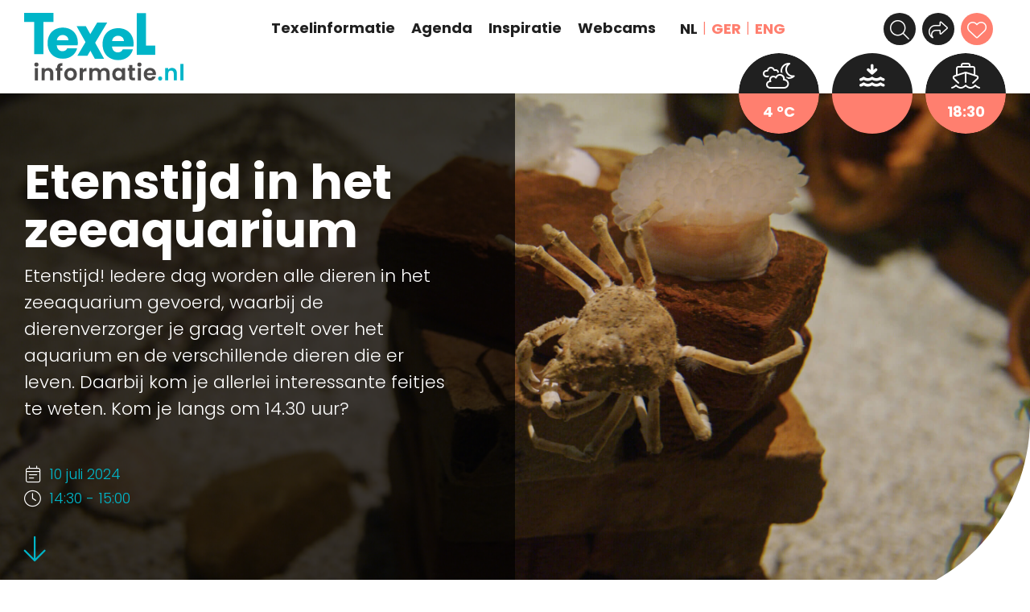

--- FILE ---
content_type: text/html; charset=UTF-8
request_url: https://texelinformatie.nl/agenda/etenstijd-in-het-zeeaquarium-2024-07-10/
body_size: 26460
content:
<!doctype html>
<html lang="nl" prefix="og: https://ogp.me/ns#">
<head>
	<meta charset="UTF-8">
	<meta name="viewport" content="width=device-width, initial-scale=1">
	<link rel="profile" href="https://gmpg.org/xfn/11">

		<script src="https://kit.fontawesome.com/0f0d2fcaba.js" crossorigin="anonymous" defer></script>
		
		<!-- Matomo -->
		<script>
		  var _paq = window._paq = window._paq || [];
		  /* tracker methods like "setCustomDimension" should be called before "trackPageView" */
		  _paq.push(['trackPageView']);
		  _paq.push(['enableLinkTracking']);
		  (function() {
			var u="//stats.videolux.nl/";
			_paq.push(['setTrackerUrl', u+'matomo.php']);
			_paq.push(['setSiteId', '2']);
			var d=document, g=d.createElement('script'), s=d.getElementsByTagName('script')[0];
			g.async=true; g.src=u+'matomo.js'; s.parentNode.insertBefore(g,s);
		  })();
		</script>
		<!-- End Matomo Code -->
	
	<link rel='stylesheet' id='tribe-events-views-v2-bootstrap-datepicker-styles-css' href='https://texelinformatie.nl/wp-content/plugins/the-events-calendar/vendor/bootstrap-datepicker/css/bootstrap-datepicker.standalone.min.css?ver=6.2.0.1' media='all' />
<link rel='stylesheet' id='tec-variables-skeleton-css' href='https://texelinformatie.nl/wp-content/plugins/the-events-calendar/common/src/resources/css/variables-skeleton.min.css?ver=5.1.6' media='all' />
<link rel='stylesheet' id='tribe-common-skeleton-style-css' href='https://texelinformatie.nl/wp-content/plugins/the-events-calendar/common/src/resources/css/common-skeleton.min.css?ver=5.1.6' media='all' />
<link rel='stylesheet' id='tribe-tooltipster-css-css' href='https://texelinformatie.nl/wp-content/plugins/the-events-calendar/common/vendor/tooltipster/tooltipster.bundle.min.css?ver=5.1.6' media='all' />
<link rel='stylesheet' id='tribe-events-views-v2-skeleton-css' href='https://texelinformatie.nl/wp-content/plugins/the-events-calendar/src/resources/css/views-skeleton.min.css?ver=6.2.0.1' media='all' />
<link rel='stylesheet' id='tec-variables-full-css' href='https://texelinformatie.nl/wp-content/plugins/the-events-calendar/common/src/resources/css/variables-full.min.css?ver=5.1.6' media='all' />
<link rel='stylesheet' id='tribe-common-full-style-css' href='https://texelinformatie.nl/wp-content/plugins/the-events-calendar/common/src/resources/css/common-full.min.css?ver=5.1.6' media='all' />
<link rel='stylesheet' id='tribe-events-views-v2-full-css' href='https://texelinformatie.nl/wp-content/plugins/the-events-calendar/src/resources/css/views-full.min.css?ver=6.2.0.1' media='all' />
<link rel='stylesheet' id='tribe-events-views-v2-print-css' href='https://texelinformatie.nl/wp-content/plugins/the-events-calendar/src/resources/css/views-print.min.css?ver=6.2.0.1' media='print' />
<link rel='stylesheet' id='tribe-events-pro-views-v2-print-css' href='https://texelinformatie.nl/wp-content/plugins/events-calendar-pro/src/resources/css/views-print.min.css?ver=6.2.0' media='print' />

<!-- Search Engine Optimization by Rank Math PRO - https://rankmath.com/ -->
<title>Etenstijd in het zeeaquarium - Texelinformatie.nl</title>
<meta name="description" content="Het aquarium van Ecomare zit vol met zeesterren, vissen, anemonen en krabben. De dierenverzorger heeft voor elk dier wat lekkers in haar voerbak. De vissen"/>
<meta name="robots" content="follow, index, max-snippet:-1, max-video-preview:-1, max-image-preview:large"/>
<link rel="canonical" href="https://texelinformatie.nl/agenda/etenstijd-in-het-zeeaquarium-2024-07-10/" />
<meta property="og:locale" content="nl_NL" />
<meta property="og:type" content="article" />
<meta property="og:title" content="Etenstijd in het zeeaquarium - Texelinformatie.nl" />
<meta property="og:description" content="Het aquarium van Ecomare zit vol met zeesterren, vissen, anemonen en krabben. De dierenverzorger heeft voor elk dier wat lekkers in haar voerbak. De vissen" />
<meta property="og:url" content="https://texelinformatie.nl/agenda/etenstijd-in-het-zeeaquarium-2024-07-10/" />
<meta property="og:site_name" content="Texelinformatie.nl" />
<meta property="article:publisher" content="https://www.facebook.com/texelinformatie/" />
<meta property="og:updated_time" content="2024-02-25T12:14:05+01:00" />
<meta property="og:image" content="https://texelinformatie.nl/wp-content/uploads/2024/02/texel-informatie-ecomare-voedertijd-1024x489.jpg" />
<meta property="og:image:secure_url" content="https://texelinformatie.nl/wp-content/uploads/2024/02/texel-informatie-ecomare-voedertijd-1024x489.jpg" />
<meta property="og:image:width" content="640" />
<meta property="og:image:height" content="306" />
<meta property="og:image:alt" content="Etenstijd in het zeeaquarium" />
<meta property="og:image:type" content="image/jpeg" />
<meta name="twitter:card" content="summary_large_image" />
<meta name="twitter:title" content="Etenstijd in het zeeaquarium - Texelinformatie.nl" />
<meta name="twitter:description" content="Het aquarium van Ecomare zit vol met zeesterren, vissen, anemonen en krabben. De dierenverzorger heeft voor elk dier wat lekkers in haar voerbak. De vissen" />
<meta name="twitter:image" content="https://texelinformatie.nl/wp-content/uploads/2024/02/texel-informatie-ecomare-voedertijd-1024x489.jpg" />
<script type="application/ld+json" class="rank-math-schema-pro">{"@context":"https://schema.org","@graph":[{"@type":"BreadcrumbList","@id":"https://texelinformatie.nl/agenda/etenstijd-in-het-zeeaquarium-2024-07-10/#breadcrumb","itemListElement":[{"@type":"ListItem","position":"1","item":{"@id":"https://texelinformatie.nl","name":"Home"}},{"@type":"ListItem","position":"2","item":{"@id":"https://texelinformatie.nl/agenda/","name":"Agenda"}},{"@type":"ListItem","position":"3","item":{"@id":"https://texelinformatie.nl/agenda/etenstijd-in-het-zeeaquarium-2024-07-10/","name":"Etenstijd in het zeeaquarium"}}]}]}</script>
<!-- /Rank Math WordPress SEO plugin -->

<link rel='dns-prefetch' href='//translate.google.com' />
<link rel='dns-prefetch' href='//cdn.jsdelivr.net' />

<link rel="alternate" type="text/calendar" title="Texelinformatie.nl &raquo; iCal Feed" href="https://texelinformatie.nl/agenda/?ical=1" />
<link rel='stylesheet' id='tribe-events-full-pro-calendar-style-css' href='https://texelinformatie.nl/wp-content/plugins/events-calendar-pro/src/resources/css/tribe-events-pro-full.min.css?ver=6.2.0' media='all' />
<link rel='stylesheet' id='tec-events-pro-single-css' href='https://texelinformatie.nl/wp-content/plugins/events-calendar-pro/src/resources/css/events-single.min.css?ver=6.2.0' media='all' />
<link rel='stylesheet' id='tribe-events-pro-mini-calendar-block-styles-css' href='https://texelinformatie.nl/wp-content/plugins/events-calendar-pro/src/resources/css/tribe-events-pro-mini-calendar-block.min.css?ver=6.2.0' media='all' />
<link rel='stylesheet' id='tribe-events-v2-single-skeleton-css' href='https://texelinformatie.nl/wp-content/plugins/the-events-calendar/src/resources/css/tribe-events-single-skeleton.min.css?ver=6.2.0.1' media='all' />
<link rel='stylesheet' id='tribe-events-v2-single-skeleton-full-css' href='https://texelinformatie.nl/wp-content/plugins/the-events-calendar/src/resources/css/tribe-events-single-full.min.css?ver=6.2.0.1' media='all' />
<link rel='stylesheet' id='wp-block-library-css' href='https://texelinformatie.nl/wp-includes/css/dist/block-library/style.min.css?ver=6.3.1' media='all' />
<style id='safe-svg-svg-icon-style-inline-css'>
.safe-svg-cover{text-align:center}.safe-svg-cover .safe-svg-inside{display:inline-block;max-width:100%}.safe-svg-cover svg{height:100%;max-height:100%;max-width:100%;width:100%}

</style>
<style id='rank-math-toc-block-style-inline-css'>
.wp-block-rank-math-toc-block nav ol{counter-reset:item}.wp-block-rank-math-toc-block nav ol li{display:block}.wp-block-rank-math-toc-block nav ol li:before{content:counters(item, ".") ". ";counter-increment:item}

</style>
<style id='classic-theme-styles-inline-css'>
/*! This file is auto-generated */
.wp-block-button__link{color:#fff;background-color:#32373c;border-radius:9999px;box-shadow:none;text-decoration:none;padding:calc(.667em + 2px) calc(1.333em + 2px);font-size:1.125em}.wp-block-file__button{background:#32373c;color:#fff;text-decoration:none}
</style>
<link data-minify="1" rel='stylesheet' id='google-language-translator-css' href='https://texelinformatie.nl/wp-content/cache/min/1/wp-content/plugins/google-language-translator/css/style.css?ver=1757939505' media='' />
<link data-minify="1" rel='stylesheet' id='texelinformatie-style-css' href='https://texelinformatie.nl/wp-content/cache/min/1/wp-content/themes/texelinformatie/css/style.css?ver=1757939506' media='all' />
<link data-minify="1" rel='stylesheet' id='texelinformatie-slick-style-css' href='https://texelinformatie.nl/wp-content/cache/min/1/npm/slick-carousel@1.8.1/slick/slick.css?ver=1757939506' media='all' />
<link data-minify="1" rel='stylesheet' id='texelinformatie-fancybox-style-css' href='https://texelinformatie.nl/wp-content/cache/min/1/npm/@fancyapps/ui/dist/fancybox.css?ver=1757939506' media='all' />
<link data-minify="1" rel='stylesheet' id='dflip-style-css' href='https://texelinformatie.nl/wp-content/cache/min/1/wp-content/plugins/3d-flipbook-dflip-lite/assets/css/dflip.min.css?ver=1757939506' media='all' />
<link data-minify="1" rel='stylesheet' id='simple-favorites-css' href='https://texelinformatie.nl/wp-content/cache/min/1/wp-content/plugins/favorites/assets/css/favorites.css?ver=1757939506' media='all' />
<script src='https://texelinformatie.nl/wp-includes/js/jquery/jquery.min.js?ver=3.7.0' id='jquery-core-js'></script>
<script src='https://texelinformatie.nl/wp-includes/js/jquery/jquery-migrate.min.js?ver=3.4.1' id='jquery-migrate-js' defer></script>
<script src='https://texelinformatie.nl/wp-content/plugins/the-events-calendar/common/src/resources/js/tribe-common.min.js?ver=5.1.6' id='tribe-common-js' defer></script>
<script src='https://texelinformatie.nl/wp-content/plugins/the-events-calendar/src/resources/js/views/breakpoints.min.js?ver=6.2.0.1' id='tribe-events-views-v2-breakpoints-js' defer></script>
<script data-minify="1" src='https://texelinformatie.nl/wp-content/cache/min/1/npm/@fancyapps/ui@4.0/dist/fancybox.umd.js?ver=1757939506' id='texelinformatie-fancybox-js' defer></script>
<script data-minify="1" src='https://texelinformatie.nl/wp-content/cache/min/1/npm/slick-carousel@1.8.1/slick/slick.min.js?ver=1757939506' id='texelinformatie-slick-js' defer></script>
<script id='favorites-js-extra'>
var favorites_data = {"ajaxurl":"https:\/\/texelinformatie.nl\/wp-admin\/admin-ajax.php","nonce":"ed15bed1ff","favorite":"<i class=\"fa-light fa-heart\"><\/i>","favorited":"<i class=\"fas fa-heart\"><\/i>","includecount":"","indicate_loading":"1","loading_text":"","loading_image":"<span class=\"sf-icon-spinner-wrapper\"><i class=\"sf-icon-spinner\"><\/i><\/span>","loading_image_active":"<span class=\"sf-icon-spinner-wrapper active\"><i class=\"sf-icon-spinner active\"><\/i><\/span>","loading_image_preload":"1","cache_enabled":"1","button_options":{"button_type":"custom","custom_colors":false,"box_shadow":false,"include_count":false,"default":{"background_default":false,"border_default":false,"text_default":false,"icon_default":false,"count_default":false},"active":{"background_active":false,"border_active":false,"text_active":false,"icon_active":false,"count_active":false}},"authentication_modal_content":"<p>Please login to add favorites.<\/p>\n<p><a href=\"#\" data-favorites-modal-close>Dismiss this notice<\/a><\/p>\n","authentication_redirect":"","dev_mode":"","logged_in":"","user_id":"0","authentication_redirect_url":"https:\/\/texelinformatie.nl\/wp-login.php"};
</script>
<script src='https://texelinformatie.nl/wp-content/plugins/favorites/assets/js/favorites.min.js?ver=2.3.3' id='favorites-js' defer></script>
<style>p.hello{font-size:12px;color:darkgray;}#google_language_translator,#flags{text-align:left;}#google_language_translator{clear:both;}#flags{width:165px;}#flags a{display:inline-block;margin-right:2px;}#google_language_translator a{display:none!important;}div.skiptranslate.goog-te-gadget{display:inline!important;}.goog-te-gadget{color:transparent!important;}.goog-te-gadget{font-size:0px!important;}.goog-branding{display:none;}.goog-tooltip{display: none!important;}.goog-tooltip:hover{display: none!important;}.goog-text-highlight{background-color:transparent!important;border:none!important;box-shadow:none!important;}#google_language_translator{display:none;}#google_language_translator select.goog-te-combo{color:#32373c;}div.skiptranslate{display:none!important;}body{top:0px!important;}#goog-gt-{display:none!important;}font font{background-color:transparent!important;box-shadow:none!important;position:initial!important;}#glt-translate-trigger{bottom:auto;top:0;}.tool-container.tool-top{top:50px!important;bottom:auto!important;}.tool-container.tool-top .arrow{border-color:transparent transparent #d0cbcb; top:-14px;}#glt-translate-trigger > span{color:#ffffff;}#glt-translate-trigger{background:#f89406;}.goog-te-gadget .goog-te-combo{width:100%;}</style><meta name="tec-api-version" content="v1"><meta name="tec-api-origin" content="https://texelinformatie.nl"><link rel="alternate" href="https://texelinformatie.nl/wp-json/tribe/events/v1/events/120517" /><style type="text/css">.broken_link, a.broken_link {
	text-decoration: line-through;
}</style><script type="application/ld+json">
[{"@context":"http://schema.org","@type":"Event","name":"Etenstijd in het zeeaquarium","description":"&lt;p&gt;Het aquarium van Ecomare zit vol met zeesterren, vissen, anemonen en krabben. De dierenverzorger heeft voor elk dier wat lekkers in haar voerbak. De vissen kun je extra goed bekijken, [&hellip;]&lt;/p&gt;\\n","image":"https://texelinformatie.nl/wp-content/uploads/2024/02/texel-informatie-ecomare-voedertijd-scaled.jpg","url":"https://texelinformatie.nl/agenda/etenstijd-in-het-zeeaquarium-2024-07-10/","eventAttendanceMode":"https://schema.org/OfflineEventAttendanceMode","eventStatus":"https://schema.org/EventScheduled","startDate":"2024-07-10T14:30:00+02:00","endDate":"2024-07-10T15:00:00+02:00","performer":"Organization"}]
</script><script id="google_gtagjs" src="https://texelinformatie.nl/?local_ga_js=d33d29aec52c128cebb28403d0b7bbcd" async></script>
<script id="google_gtagjs-inline">
window.dataLayer = window.dataLayer || [];function gtag(){dataLayer.push(arguments);}gtag('js', new Date());gtag('config', 'G-GQ5K0D0RL3', {} );
</script>
<link rel="icon" href="https://texelinformatie.nl/wp-content/uploads/2022/07/cropped-Texel-informatie_Logo_Avatar-rond_RGB_Blauw-32x32.png" sizes="32x32" />
<link rel="icon" href="https://texelinformatie.nl/wp-content/uploads/2022/07/cropped-Texel-informatie_Logo_Avatar-rond_RGB_Blauw-192x192.png" sizes="192x192" />
<link rel="apple-touch-icon" href="https://texelinformatie.nl/wp-content/uploads/2022/07/cropped-Texel-informatie_Logo_Avatar-rond_RGB_Blauw-180x180.png" />
<meta name="msapplication-TileImage" content="https://texelinformatie.nl/wp-content/uploads/2022/07/cropped-Texel-informatie_Logo_Avatar-rond_RGB_Blauw-270x270.png" />
		<style id="wp-custom-css">
			.do-widget.do-widget-tides {
	border-radius: 100%;
	width: 100px;
	height: 100px;
	overflow: hidden;
	color: white;
	text-align: center;
	display: flex;
	flex-direction: column;
}
.do-widget .do-widget-tides-time,
.do-widget .do-widget-tides-level {
	display: none;
}

.do-widget .do-widget-tides-icon {
	    flex: 1 1 50%;
	padding-top: 5px;
	display: flex;
	align-items: center;
	justify-content: center;
	background: #202020;
}
.do-widget .do-widget-tides-state {
	width: 100%;
	padding-bottom: 5px;
	    flex: 1 1 50%;
	background: #ff7f6f;
	color: #202020;
	display: flex;
	align-items: center;
	justify-content: center;
}

.do-widget .do-widget-tides-state-title-suffix {
	display: none;
}

.do-widget .do-widget-tides-icon svg {
	width: 37px;
    height: 37px;
}


.page-header-tides .tides-today-inner-wrapper .do-widget-wrapper {
	position: absolute;
    top: 0;
    right: 0;
    transform: translate(50%, -50%);
}

.page-header-tides .tides-today-inner-wrapper .do-widget-wrapper .do-widget-tides {
	width: 125px;
    height: 125px;
    border-radius: 125px;
    border: 17px solid #fff;
    box-sizing: content-box;
}

.page-header-tides .tides-today-inner-wrapper .do-widget-wrapper .do-widget-tides-state {
	font-size:28px;
}

.page-header-tides .tides-today-inner-wrapper .do-widget-wrapper .do-widget-tides-icon svg {
	width: 40px;
	height: 40px;
}

.page-header-tides .tides-today-inner-wrapper .do-widget-wrapper .do-widget-tides-state {
	background: #ff7f6f;
	color: #202020;
}

.page-header-tides .tides-today-inner-wrapper .do-widget-wrapper .do-widget-tides-icon {
	background: #202020;
	color: white;
}

@media (max-width: 1023px) {
    .page-header-tides .tides-today-inner-wrapper .do-widget-wrapper {
        left: 50%;
        right: auto;
        transform: translate(-50%, -50%);
    }
	
	.do-widget .do-widget-tides-state {
		background: #202020;
	color: white;
	}
	
	.do-widget .do-widget-tides-icon {
		background: #ff7f6f;
	color: #202020;
	}
}

@media (max-width: 479px) {
	.do-widget .do-widget-tides-icon svg {
		 width: 27px;
		height: 27px;
	}
	
	.do-widget.do-widget-tides {
	width: 80px;
		height: 80px;
	}
	
	.do-widget .do-widget-tides-state {
		font-size:16px;
	}
}		</style>
		<noscript><style id="rocket-lazyload-nojs-css">.rll-youtube-player, [data-lazy-src]{display:none !important;}</style></noscript><link data-minify="1" rel="stylesheet" id="asp-basic" href="https://texelinformatie.nl/wp-content/cache/min/1/wp-content/cache/asp/style.basic-ho-is-po-no-da-co-au-se-is.css?ver=1757939506" media="all" /><style id='asp-instance-1'>div[id*='ajaxsearchpro1_'] div.asp_loader,div[id*='ajaxsearchpro1_'] div.asp_loader *{box-sizing:border-box !important;margin:0;padding:0;box-shadow:none}div[id*='ajaxsearchpro1_'] div.asp_loader{box-sizing:border-box;display:flex;flex:0 1 auto;flex-direction:column;flex-grow:0;flex-shrink:0;flex-basis:28px;max-width:100%;max-height:100%;align-items:center;justify-content:center}div[id*='ajaxsearchpro1_'] div.asp_loader-inner{width:100%;margin:0 auto;text-align:center;height:100%}@-webkit-keyframes ball-scale{0%{-webkit-transform:scale(0);transform:scale(0)}100%{-webkit-transform:scale(1);transform:scale(1);opacity:0}}@keyframes ball-scale{0%{-webkit-transform:scale(0);transform:scale(0)}100%{-webkit-transform:scale(1);transform:scale(1);opacity:0}}div[id*='ajaxsearchpro1_'] div.asp_ball-scale>div{background-color:rgb(74,137,191);border-radius:100%;-webkit-animation-fill-mode:both;animation-fill-mode:both;display:inline-block;height:100%;width:100%;-webkit-animation:ball-scale 1s 0s ease-in-out infinite;animation:ball-scale 1s 0s ease-in-out infinite}div[id*='ajaxsearchprores1_'] .asp_res_loader div.asp_loader,div[id*='ajaxsearchprores1_'] .asp_res_loader div.asp_loader *{box-sizing:border-box !important;margin:0;padding:0;box-shadow:none}div[id*='ajaxsearchprores1_'] .asp_res_loader div.asp_loader{box-sizing:border-box;display:flex;flex:0 1 auto;flex-direction:column;flex-grow:0;flex-shrink:0;flex-basis:28px;max-width:100%;max-height:100%;align-items:center;justify-content:center}div[id*='ajaxsearchprores1_'] .asp_res_loader div.asp_loader-inner{width:100%;margin:0 auto;text-align:center;height:100%}@-webkit-keyframes ball-scale{0%{-webkit-transform:scale(0);transform:scale(0)}100%{-webkit-transform:scale(1);transform:scale(1);opacity:0}}@keyframes ball-scale{0%{-webkit-transform:scale(0);transform:scale(0)}100%{-webkit-transform:scale(1);transform:scale(1);opacity:0}}div[id*='ajaxsearchprores1_'] .asp_res_loader div.asp_ball-scale>div{background-color:rgb(74,137,191);border-radius:100%;-webkit-animation-fill-mode:both;animation-fill-mode:both;display:inline-block;height:100%;width:100%;-webkit-animation:ball-scale 1s 0s ease-in-out infinite;animation:ball-scale 1s 0s ease-in-out infinite}#ajaxsearchpro1_1 div.asp_loader,#ajaxsearchpro1_2 div.asp_loader,#ajaxsearchpro1_1 div.asp_loader *,#ajaxsearchpro1_2 div.asp_loader *{box-sizing:border-box !important;margin:0;padding:0;box-shadow:none}#ajaxsearchpro1_1 div.asp_loader,#ajaxsearchpro1_2 div.asp_loader{box-sizing:border-box;display:flex;flex:0 1 auto;flex-direction:column;flex-grow:0;flex-shrink:0;flex-basis:28px;max-width:100%;max-height:100%;align-items:center;justify-content:center}#ajaxsearchpro1_1 div.asp_loader-inner,#ajaxsearchpro1_2 div.asp_loader-inner{width:100%;margin:0 auto;text-align:center;height:100%}@-webkit-keyframes ball-scale{0%{-webkit-transform:scale(0);transform:scale(0)}100%{-webkit-transform:scale(1);transform:scale(1);opacity:0}}@keyframes ball-scale{0%{-webkit-transform:scale(0);transform:scale(0)}100%{-webkit-transform:scale(1);transform:scale(1);opacity:0}}#ajaxsearchpro1_1 div.asp_ball-scale>div,#ajaxsearchpro1_2 div.asp_ball-scale>div{background-color:rgb(74,137,191);border-radius:100%;-webkit-animation-fill-mode:both;animation-fill-mode:both;display:inline-block;height:100%;width:100%;-webkit-animation:ball-scale 1s 0s ease-in-out infinite;animation:ball-scale 1s 0s ease-in-out infinite}@-webkit-keyframes asp_an_fadeInDown{0%{opacity:0;-webkit-transform:translateY(-20px)}100%{opacity:1;-webkit-transform:translateY(0)}}@keyframes asp_an_fadeInDown{0%{opacity:0;transform:translateY(-20px)}100%{opacity:1;transform:translateY(0)}}.asp_an_fadeInDown{-webkit-animation-name:asp_an_fadeInDown;animation-name:asp_an_fadeInDown}div.asp_r.asp_r_1,div.asp_r.asp_r_1 *,div.asp_m.asp_m_1,div.asp_m.asp_m_1 *,div.asp_s.asp_s_1,div.asp_s.asp_s_1 *{-webkit-box-sizing:content-box;-moz-box-sizing:content-box;-ms-box-sizing:content-box;-o-box-sizing:content-box;box-sizing:content-box;border:0;border-radius:0;text-transform:none;text-shadow:none;box-shadow:none;text-decoration:none;text-align:left;letter-spacing:normal}div.asp_r.asp_r_1,div.asp_m.asp_m_1,div.asp_s.asp_s_1{-webkit-box-sizing:border-box;-moz-box-sizing:border-box;-ms-box-sizing:border-box;-o-box-sizing:border-box;box-sizing:border-box}div.asp_r.asp_r_1,div.asp_r.asp_r_1 *,div.asp_m.asp_m_1,div.asp_m.asp_m_1 *,div.asp_s.asp_s_1,div.asp_s.asp_s_1 *{padding:0;margin:0}.wpdreams_clear{clear:both}.asp_w_container_1{width:100%}#ajaxsearchpro1_1,#ajaxsearchpro1_2,div.asp_m.asp_m_1{width:100%;height:auto;max-height:none;border-radius:5px;background:#d1eaff;margin-top:0;margin-bottom:0;background:transparent;overflow:hidden;border:0 solid rgba(0,0,0,0);border-radius:5px 5px 5px 5px;box-shadow:none}#ajaxsearchpro1_1 .probox,#ajaxsearchpro1_2 .probox,div.asp_m.asp_m_1 .probox{margin:0;height:45px;background-image:-moz-radial-gradient(center,ellipse cover,rgb(255,255,255),rgb(255,255,255));background-image:-webkit-gradient(radial,center center,0px,center center,100%,rgb(255,255,255),rgb(255,255,255));background-image:-webkit-radial-gradient(center,ellipse cover,rgb(255,255,255),rgb(255,255,255));background-image:-o-radial-gradient(center,ellipse cover,rgb(255,255,255),rgb(255,255,255));background-image:-ms-radial-gradient(center,ellipse cover,rgb(255,255,255),rgb(255,255,255));background-image:radial-gradient(ellipse at center,rgb(255,255,255),rgb(255,255,255));border:0 solid rgba(0,0,0,0);border-radius:5px 5px 5px 5px;box-shadow:none}p[id*=asp-try-1]{color:rgb(255,255,255) !important;display:block}div.asp_main_container+[id*=asp-try-1]{width:100%}p[id*=asp-try-1] a{color:rgba(255,44,11,1) !important}p[id*=asp-try-1] a:after{color:rgb(255,255,255) !important;display:inline;content:','}p[id*=asp-try-1] a:last-child:after{display:none}#ajaxsearchpro1_1 .probox .proinput,#ajaxsearchpro1_2 .probox .proinput,div.asp_m.asp_m_1 .probox .proinput{font-weight:normal;font-family:"Open Sans";color:rgb(0,0,0);font-size:16px;line-height:15px;text-shadow:none;line-height:normal;flex-grow:1;order:5;-webkit-flex-grow:1;-webkit-order:5}#ajaxsearchpro1_1 .probox .proinput input.orig,#ajaxsearchpro1_2 .probox .proinput input.orig,div.asp_m.asp_m_1 .probox .proinput input.orig{font-weight:normal;font-family:"Open Sans";color:rgb(0,0,0);font-size:16px;line-height:15px;text-shadow:none;line-height:normal;border:0;box-shadow:none;height:45px;position:relative;z-index:2;padding:0 !important;padding-top:2px !important;margin:-1px 0 0 -4px !important;width:100%;background:transparent !important}#ajaxsearchpro1_1 .probox .proinput input.autocomplete,#ajaxsearchpro1_2 .probox .proinput input.autocomplete,div.asp_m.asp_m_1 .probox .proinput input.autocomplete{font-weight:normal;font-family:"Open Sans";color:rgb(0,0,0);font-size:16px;line-height:15px;text-shadow:none;line-height:normal;opacity:0.25;height:45px;display:block;position:relative;z-index:1;padding:0 !important;margin:-1px 0 0 -4px !important;margin-top:-45px !important;width:100%;background:transparent !important}.rtl #ajaxsearchpro1_1 .probox .proinput input.orig,.rtl #ajaxsearchpro1_2 .probox .proinput input.orig,.rtl #ajaxsearchpro1_1 .probox .proinput input.autocomplete,.rtl #ajaxsearchpro1_2 .probox .proinput input.autocomplete,.rtl div.asp_m.asp_m_1 .probox .proinput input.orig,.rtl div.asp_m.asp_m_1 .probox .proinput input.autocomplete{font-weight:normal;font-family:"Open Sans";color:rgb(0,0,0);font-size:16px;line-height:15px;text-shadow:none;line-height:normal;direction:rtl;text-align:right}.rtl #ajaxsearchpro1_1 .probox .proinput,.rtl #ajaxsearchpro1_2 .probox .proinput,.rtl div.asp_m.asp_m_1 .probox .proinput{margin-right:2px}.rtl #ajaxsearchpro1_1 .probox .proloading,.rtl #ajaxsearchpro1_1 .probox .proclose,.rtl #ajaxsearchpro1_2 .probox .proloading,.rtl #ajaxsearchpro1_2 .probox .proclose,.rtl div.asp_m.asp_m_1 .probox .proloading,.rtl div.asp_m.asp_m_1 .probox .proclose{order:3}div.asp_m.asp_m_1 .probox .proinput input.orig::-webkit-input-placeholder{font-weight:normal;font-family:"Open Sans";color:rgb(0,0,0);font-size:16px;text-shadow:none;opacity:0.85}div.asp_m.asp_m_1 .probox .proinput input.orig::-moz-placeholder{font-weight:normal;font-family:"Open Sans";color:rgb(0,0,0);font-size:16px;text-shadow:none;opacity:0.85}div.asp_m.asp_m_1 .probox .proinput input.orig:-ms-input-placeholder{font-weight:normal;font-family:"Open Sans";color:rgb(0,0,0);font-size:16px;text-shadow:none;opacity:0.85}div.asp_m.asp_m_1 .probox .proinput input.orig:-moz-placeholder{font-weight:normal;font-family:"Open Sans";color:rgb(0,0,0);font-size:16px;text-shadow:none;opacity:0.85;line-height:normal !important}#ajaxsearchpro1_1 .probox .proinput input.autocomplete,#ajaxsearchpro1_2 .probox .proinput input.autocomplete,div.asp_m.asp_m_1 .probox .proinput input.autocomplete{font-weight:normal;font-family:"Open Sans";color:rgb(0,0,0);font-size:16px;line-height:15px;text-shadow:none;line-height:normal;border:0;box-shadow:none}#ajaxsearchpro1_1 .probox .proloading,#ajaxsearchpro1_1 .probox .proclose,#ajaxsearchpro1_1 .probox .promagnifier,#ajaxsearchpro1_1 .probox .prosettings,#ajaxsearchpro1_2 .probox .proloading,#ajaxsearchpro1_2 .probox .proclose,#ajaxsearchpro1_2 .probox .promagnifier,#ajaxsearchpro1_2 .probox .prosettings,div.asp_m.asp_m_1 .probox .proloading,div.asp_m.asp_m_1 .probox .proclose,div.asp_m.asp_m_1 .probox .promagnifier,div.asp_m.asp_m_1 .probox .prosettings{width:45px;height:45px;flex:0 0 45px;flex-grow:0;order:7;-webkit-flex:0 0 45px;-webkit-flex-grow:0;-webkit-order:7}#ajaxsearchpro1_1 .probox .proclose svg,#ajaxsearchpro1_2 .probox .proclose svg,div.asp_m.asp_m_1 .probox .proclose svg{fill:rgb(254,254,254);background:rgb(51,51,51);box-shadow:0 0 0 2px rgba(255,255,255,0.9)}#ajaxsearchpro1_1 .probox .proloading,#ajaxsearchpro1_2 .probox .proloading,div.asp_m.asp_m_1 .probox .proloading{width:45px;height:45px;min-width:45px;min-height:45px;max-width:45px;max-height:45px}#ajaxsearchpro1_1 .probox .proloading .asp_loader,#ajaxsearchpro1_2 .probox .proloading .asp_loader,div.asp_m.asp_m_1 .probox .proloading .asp_loader{width:41px;height:41px;min-width:41px;min-height:41px;max-width:41px;max-height:41px}#ajaxsearchpro1_1 .probox .promagnifier,#ajaxsearchpro1_2 .probox .promagnifier,div.asp_m.asp_m_1 .probox .promagnifier{width:auto;height:45px;flex:0 0 auto;order:7;-webkit-flex:0 0 auto;-webkit-order:7}div.asp_m.asp_m_1 .probox .promagnifier:focus-visible{outline:black outset}#ajaxsearchpro1_1 .probox .promagnifier .innericon,#ajaxsearchpro1_2 .probox .promagnifier .innericon,div.asp_m.asp_m_1 .probox .promagnifier .innericon{display:block;width:45px;height:45px;float:right}#ajaxsearchpro1_1 .probox .promagnifier .asp_text_button,#ajaxsearchpro1_2 .probox .promagnifier .asp_text_button,div.asp_m.asp_m_1 .probox .promagnifier .asp_text_button{display:block;width:auto;height:45px;float:right;margin:0;padding:0 10px;font-weight:normal;font-family:"Lato";color:rgb(51,51,51);font-size:18px;line-height:auto;text-shadow:none;line-height:45px}#ajaxsearchpro1_1 .probox .promagnifier .innericon svg,#ajaxsearchpro1_2 .probox .promagnifier .innericon svg,div.asp_m.asp_m_1 .probox .promagnifier .innericon svg{fill:rgb(255,255,255)}#ajaxsearchpro1_1 .probox .prosettings .innericon svg,#ajaxsearchpro1_2 .probox .prosettings .innericon svg,div.asp_m.asp_m_1 .probox .prosettings .innericon svg{fill:rgb(255,255,255)}#ajaxsearchpro1_1 .probox .promagnifier,#ajaxsearchpro1_2 .probox .promagnifier,div.asp_m.asp_m_1 .probox .promagnifier{width:auto;height:45px;background-image:-webkit-linear-gradient(180deg,rgba(243,53,23,1),rgba(243,53,23,1));background-image:-moz-linear-gradient(180deg,rgba(243,53,23,1),rgba(243,53,23,1));background-image:-o-linear-gradient(180deg,rgba(243,53,23,1),rgba(243,53,23,1));background-image:-ms-linear-gradient(180deg,rgba(243,53,23,1) 0,rgba(243,53,23,1) 100%);background-image:linear-gradient(180deg,rgba(243,53,23,1),rgba(243,53,23,1));background-position:center center;background-repeat:no-repeat;order:11;-webkit-order:11;float:right;border:0 solid rgb(228,61,61);border-radius:0;box-shadow:0 0 0 0 rgba(255,255,255,0.64);cursor:pointer;background-size:100% 100%;background-position:center center;background-repeat:no-repeat;cursor:pointer}#ajaxsearchpro1_1 .probox .prosettings,#ajaxsearchpro1_2 .probox .prosettings,div.asp_m.asp_m_1 .probox .prosettings{width:45px;height:45px;background-image:-webkit-linear-gradient(175deg,rgb(228,61,61),rgb(228,61,61));background-image:-moz-linear-gradient(175deg,rgb(228,61,61),rgb(228,61,61));background-image:-o-linear-gradient(175deg,rgb(228,61,61),rgb(228,61,61));background-image:-ms-linear-gradient(175deg,rgb(228,61,61) 0,rgb(228,61,61) 100%);background-image:linear-gradient(175deg,rgb(228,61,61),rgb(228,61,61));background-position:center center;background-repeat:no-repeat;order:2;-webkit-order:2;float:left;border:0 solid rgb(255,255,255);border-radius:0;box-shadow:0 0 0 0 rgba(255,255,255,0.64) inset;cursor:pointer;background-size:100% 100%;align-self:flex-end}#ajaxsearchprores1_1,#ajaxsearchprores1_2,div.asp_r.asp_r_1{position:absolute;z-index:11000;width:auto;margin:12px 0 0 0}#ajaxsearchprores1_1 .asp_nores,#ajaxsearchprores1_2 .asp_nores,div.asp_r.asp_r_1 .asp_nores{border:0 solid rgb(0,0,0);border-radius:0;box-shadow:0 5px 5px -5px #dfdfdf;padding:6px 12px 6px 12px;margin:0;font-weight:normal;font-family:inherit;color:rgba(74,74,74,1);font-size:1rem;line-height:1.2rem;text-shadow:none;font-weight:normal;background:rgb(255,255,255)}#ajaxsearchprores1_1 .asp_nores .asp_nores_kw_suggestions,#ajaxsearchprores1_2 .asp_nores .asp_nores_kw_suggestions,div.asp_r.asp_r_1 .asp_nores .asp_nores_kw_suggestions{color:rgba(234,67,53,1);font-weight:normal}#ajaxsearchprores1_1 .asp_nores .asp_keyword,#ajaxsearchprores1_2 .asp_nores .asp_keyword,div.asp_r.asp_r_1 .asp_nores .asp_keyword{padding:0 8px 0 0;cursor:pointer;color:rgba(20,84,169,1);font-weight:bold}#ajaxsearchprores1_1 .asp_results_top,#ajaxsearchprores1_2 .asp_results_top,div.asp_r.asp_r_1 .asp_results_top{background:rgb(255,255,255);border:1px none rgb(81,81,81);border-radius:0;padding:6px 12px 6px 12px;margin:0 0 4px 0;text-align:center;font-weight:normal;font-family:"Open Sans";color:rgb(81,81,81);font-size:13px;line-height:16px;text-shadow:none}#ajaxsearchprores1_1 .results .item,#ajaxsearchprores1_2 .results .item,div.asp_r.asp_r_1 .results .item{height:auto;background:rgb(255,255,255)}#ajaxsearchprores1_1 .results .item.hovered,#ajaxsearchprores1_2 .results .item.hovered,div.asp_r.asp_r_1 .results .item.hovered{background-image:-moz-radial-gradient(center,ellipse cover,rgb(244,244,244),rgb(246,246,246));background-image:-webkit-gradient(radial,center center,0px,center center,100%,rgb(244,244,244),rgb(246,246,246));background-image:-webkit-radial-gradient(center,ellipse cover,rgb(244,244,244),rgb(246,246,246));background-image:-o-radial-gradient(center,ellipse cover,rgb(244,244,244),rgb(246,246,246));background-image:-ms-radial-gradient(center,ellipse cover,rgb(244,244,244),rgb(246,246,246));background-image:radial-gradient(ellipse at center,rgb(244,244,244),rgb(246,246,246))}#ajaxsearchprores1_1 .results .item .asp_image,#ajaxsearchprores1_2 .results .item .asp_image,div.asp_r.asp_r_1 .results .item .asp_image{background-size:cover;background-repeat:no-repeat}#ajaxsearchprores1_1 .results .item .asp_item_overlay_img,#ajaxsearchprores1_2 .results .item .asp_item_overlay_img,div.asp_r.asp_r_1 .results .item .asp_item_overlay_img{background-size:cover;background-repeat:no-repeat}#ajaxsearchprores1_1 .results .item .asp_content,#ajaxsearchprores1_2 .results .item .asp_content,div.asp_r.asp_r_1 .results .item .asp_content{overflow:hidden;background:transparent;margin:0;padding:0 10px}#ajaxsearchprores1_1 .results .item .asp_content h3,#ajaxsearchprores1_2 .results .item .asp_content h3,div.asp_r.asp_r_1 .results .item .asp_content h3{margin:0;padding:0;display:inline-block;line-height:inherit;font-weight:bold;font-family:"Lato";color:rgba(243,53,23,1);font-size:18px;line-height:1.25em;text-shadow:none}#ajaxsearchprores1_1 .results .item .asp_content h3 a,#ajaxsearchprores1_2 .results .item .asp_content h3 a,div.asp_r.asp_r_1 .results .item .asp_content h3 a{margin:0;padding:0;line-height:inherit;display:block;font-weight:bold;font-family:"Lato";color:rgba(243,53,23,1);font-size:18px;line-height:1.25em;text-shadow:none}#ajaxsearchprores1_1 .results .item .asp_content h3 a:hover,#ajaxsearchprores1_2 .results .item .asp_content h3 a:hover,div.asp_r.asp_r_1 .results .item .asp_content h3 a:hover{font-weight:bold;font-family:"Lato";color:rgba(243,53,23,1);font-size:18px;line-height:1.25em;text-shadow:none}#ajaxsearchprores1_1 .results .item div.etc,#ajaxsearchprores1_2 .results .item div.etc,div.asp_r.asp_r_1 .results .item div.etc{padding:0;font-size:13px;line-height:1.3em;margin-bottom:6px}#ajaxsearchprores1_1 .results .item .etc .asp_author,#ajaxsearchprores1_2 .results .item .etc .asp_author,div.asp_r.asp_r_1 .results .item .etc .asp_author{padding:0;font-weight:bold;font-family:"Lato";color:rgb(161,161,161);font-size:11px;line-height:13px;text-shadow:none}#ajaxsearchprores1_1 .results .item .etc .asp_date,#ajaxsearchprores1_2 .results .item .etc .asp_date,div.asp_r.asp_r_1 .results .item .etc .asp_date{margin:0 0 0 10px;padding:0;font-weight:normal;font-family:"Lato";color:rgb(173,173,173);font-size:11px;line-height:15px;text-shadow:none}#ajaxsearchprores1_1 .results .item div.asp_content,#ajaxsearchprores1_2 .results .item div.asp_content,div.asp_r.asp_r_1 .results .item div.asp_content{margin:0;padding:0;font-weight:normal;font-family:"Lato";color:rgba(85,85,85,1);font-size:17px;line-height:1.25em;text-shadow:none}#ajaxsearchprores1_1 span.highlighted,#ajaxsearchprores1_2 span.highlighted,div.asp_r.asp_r_1 span.highlighted{font-weight:bold;color:rgba(217,49,43,1);background-color:rgba(238,238,238,1)}#ajaxsearchprores1_1 p.showmore,#ajaxsearchprores1_2 p.showmore,div.asp_r.asp_r_1 p.showmore{text-align:center;font-weight:bold;font-family:"Lato";color:rgba(243,53,23,1);font-size:14px;line-height:15px;text-shadow:none}#ajaxsearchprores1_1 p.showmore a,#ajaxsearchprores1_2 p.showmore a,div.asp_r.asp_r_1 p.showmore a{font-weight:bold;font-family:"Lato";color:rgba(243,53,23,1);font-size:14px;line-height:15px;text-shadow:none;padding:10px 5px;margin:0 auto;background:rgb(255,255,255);display:block;text-align:center}#ajaxsearchprores1_1 .asp_res_loader,#ajaxsearchprores1_2 .asp_res_loader,div.asp_r.asp_r_1 .asp_res_loader{background:rgb(255,255,255);height:200px;padding:10px}#ajaxsearchprores1_1.isotopic .asp_res_loader,#ajaxsearchprores1_2.isotopic .asp_res_loader,div.asp_r.asp_r_1.isotopic .asp_res_loader{background:rgba(255,255,255,0)}#ajaxsearchprores1_1 .asp_res_loader .asp_loader,#ajaxsearchprores1_2 .asp_res_loader .asp_loader,div.asp_r.asp_r_1 .asp_res_loader .asp_loader{height:200px;width:200px;margin:0 auto}div.asp_s.asp_s_1.searchsettings,div.asp_s.asp_s_1.searchsettings,div.asp_s.asp_s_1.searchsettings{direction:ltr;padding:0;background-image:-webkit-linear-gradient(185deg,rgb(255,255,255),rgb(255,255,255));background-image:-moz-linear-gradient(185deg,rgb(255,255,255),rgb(255,255,255));background-image:-o-linear-gradient(185deg,rgb(255,255,255),rgb(255,255,255));background-image:-ms-linear-gradient(185deg,rgb(255,255,255) 0,rgb(255,255,255) 100%);background-image:linear-gradient(185deg,rgb(255,255,255),rgb(255,255,255));box-shadow:0 0 0 2px rgb(228,61,61);;max-width:208px;z-index:2}div.asp_s.asp_s_1.searchsettings.asp_s,div.asp_s.asp_s_1.searchsettings.asp_s,div.asp_s.asp_s_1.searchsettings.asp_s{z-index:11001}#ajaxsearchprobsettings1_1.searchsettings,#ajaxsearchprobsettings1_2.searchsettings,div.asp_sb.asp_sb_1.searchsettings{max-width:none}div.asp_s.asp_s_1.searchsettings form,div.asp_s.asp_s_1.searchsettings form,div.asp_s.asp_s_1.searchsettings form{display:flex}div.asp_sb.asp_sb_1.searchsettings form,div.asp_sb.asp_sb_1.searchsettings form,div.asp_sb.asp_sb_1.searchsettings form{display:flex}#ajaxsearchprosettings1_1.searchsettings div.asp_option_label,#ajaxsearchprosettings1_2.searchsettings div.asp_option_label,#ajaxsearchprosettings1_1.searchsettings .asp_label,#ajaxsearchprosettings1_2.searchsettings .asp_label,div.asp_s.asp_s_1.searchsettings div.asp_option_label,div.asp_s.asp_s_1.searchsettings .asp_label{font-weight:bold;font-family:"Open Sans";color:rgb(43,43,43);font-size:12px;line-height:15px;text-shadow:none}#ajaxsearchprosettings1_1.searchsettings .asp_option_inner .asp_option_checkbox,#ajaxsearchprosettings1_2.searchsettings .asp_option_inner .asp_option_checkbox,div.asp_sb.asp_sb_1.searchsettings .asp_option_inner .asp_option_checkbox,div.asp_s.asp_s_1.searchsettings .asp_option_inner .asp_option_checkbox{background-image:-webkit-linear-gradient(180deg,rgb(34,34,34),rgb(69,72,77));background-image:-moz-linear-gradient(180deg,rgb(34,34,34),rgb(69,72,77));background-image:-o-linear-gradient(180deg,rgb(34,34,34),rgb(69,72,77));background-image:-ms-linear-gradient(180deg,rgb(34,34,34) 0,rgb(69,72,77) 100%);background-image:linear-gradient(180deg,rgb(34,34,34),rgb(69,72,77))}#ajaxsearchprosettings1_1.searchsettings .asp_option_inner .asp_option_checkbox:after,#ajaxsearchprosettings1_2.searchsettings .asp_option_inner .asp_option_checkbox:after,#ajaxsearchprobsettings1_1.searchsettings .asp_option_inner .asp_option_checkbox:after,#ajaxsearchprobsettings1_2.searchsettings .asp_option_inner .asp_option_checkbox:after,div.asp_sb.asp_sb_1.searchsettings .asp_option_inner .asp_option_checkbox:after,div.asp_s.asp_s_1.searchsettings .asp_option_inner .asp_option_checkbox:after{font-family:'asppsicons2';border:none;content:"\e800";display:block;position:absolute;top:0;left:0;font-size:11px;color:rgb(255,255,255);margin:1px 0 0 0 !important;line-height:17px;text-align:center;text-decoration:none;text-shadow:none}div.asp_sb.asp_sb_1.searchsettings .asp_sett_scroll,div.asp_s.asp_s_1.searchsettings .asp_sett_scroll{scrollbar-width:thin;scrollbar-color:rgba(0,0,0,0.5) transparent}div.asp_sb.asp_sb_1.searchsettings .asp_sett_scroll::-webkit-scrollbar,div.asp_s.asp_s_1.searchsettings .asp_sett_scroll::-webkit-scrollbar{width:7px}div.asp_sb.asp_sb_1.searchsettings .asp_sett_scroll::-webkit-scrollbar-track,div.asp_s.asp_s_1.searchsettings .asp_sett_scroll::-webkit-scrollbar-track{background:transparent}div.asp_sb.asp_sb_1.searchsettings .asp_sett_scroll::-webkit-scrollbar-thumb,div.asp_s.asp_s_1.searchsettings .asp_sett_scroll::-webkit-scrollbar-thumb{background:rgba(0,0,0,0.5);border-radius:5px;border:none}#ajaxsearchprosettings1_1.searchsettings .asp_sett_scroll,#ajaxsearchprosettings1_2.searchsettings .asp_sett_scroll,div.asp_s.asp_s_1.searchsettings .asp_sett_scroll{max-height:220px;overflow:auto}#ajaxsearchprobsettings1_1.searchsettings .asp_sett_scroll,#ajaxsearchprobsettings1_2.searchsettings .asp_sett_scroll,div.asp_sb.asp_sb_1.searchsettings .asp_sett_scroll{max-height:220px;overflow:auto}#ajaxsearchprosettings1_1.searchsettings fieldset,#ajaxsearchprosettings1_2.searchsettings fieldset,div.asp_s.asp_s_1.searchsettings fieldset{width:200px;min-width:200px;max-width:10000px}#ajaxsearchprobsettings1_1.searchsettings fieldset,#ajaxsearchprobsettings1_2.searchsettings fieldset,div.asp_sb.asp_sb_1.searchsettings fieldset{width:200px;min-width:200px;max-width:10000px}#ajaxsearchprosettings1_1.searchsettings fieldset legend,#ajaxsearchprosettings1_2.searchsettings fieldset legend,div.asp_s.asp_s_1.searchsettings fieldset legend{padding:0 0 0 10px;margin:0;background:transparent;font-weight:normal;font-family:"Open Sans";color:rgb(71,71,71);font-size:13px;line-height:15px;text-shadow:none}#ajaxsearchprores1_1.vertical,#ajaxsearchprores1_2.vertical,div.asp_r.asp_r_1.vertical{padding:4px;background:rgb(255,255,255);border-radius:3px;border:2px none rgb(228,61,61);border-radius:3px 3px 3px 3px;box-shadow:0 4px 28px -13px #000;visibility:hidden;display:none}#ajaxsearchprores1_1.vertical .results,#ajaxsearchprores1_2.vertical .results,div.asp_r.asp_r_1.vertical .results{max-height:none;overflow-x:hidden;overflow-y:auto}#ajaxsearchprores1_1.vertical .item,#ajaxsearchprores1_2.vertical .item,div.asp_r.asp_r_1.vertical .item{position:relative;box-sizing:border-box}#ajaxsearchprores1_1.vertical .item .asp_content h3,#ajaxsearchprores1_2.vertical .item .asp_content h3,div.asp_r.asp_r_1.vertical .item .asp_content h3{display:inline}#ajaxsearchprores1_1.vertical .results .item .asp_content,#ajaxsearchprores1_2.vertical .results .item .asp_content,div.asp_r.asp_r_1.vertical .results .item .asp_content{overflow:hidden;width:auto;height:auto;background:transparent;margin:0;padding:8px}#ajaxsearchprores1_1.vertical .results .item .asp_image,#ajaxsearchprores1_2.vertical .results .item .asp_image,div.asp_r.asp_r_1.vertical .results .item .asp_image{width:80px;height:85px;margin:2px 8px 0 0}#ajaxsearchprores1_1.vertical .asp_simplebar-scrollbar::before,#ajaxsearchprores1_2.vertical .asp_simplebar-scrollbar::before,div.asp_r.asp_r_1.vertical .asp_simplebar-scrollbar::before{background:transparent;background-image:-moz-radial-gradient(center,ellipse cover,rgba(0,0,0,0.5),rgba(0,0,0,0.5));background-image:-webkit-gradient(radial,center center,0px,center center,100%,rgba(0,0,0,0.5),rgba(0,0,0,0.5));background-image:-webkit-radial-gradient(center,ellipse cover,rgba(0,0,0,0.5),rgba(0,0,0,0.5));background-image:-o-radial-gradient(center,ellipse cover,rgba(0,0,0,0.5),rgba(0,0,0,0.5));background-image:-ms-radial-gradient(center,ellipse cover,rgba(0,0,0,0.5),rgba(0,0,0,0.5));background-image:radial-gradient(ellipse at center,rgba(0,0,0,0.5),rgba(0,0,0,0.5))}#ajaxsearchprores1_1.vertical .results .item::after,#ajaxsearchprores1_2.vertical .results .item::after,div.asp_r.asp_r_1.vertical .results .item::after{display:block;position:absolute;bottom:0;content:"";height:1px;width:100%;background:rgba(255,255,255,0.55)}#ajaxsearchprores1_1.vertical .results .item.asp_last_item::after,#ajaxsearchprores1_2.vertical .results .item.asp_last_item::after,div.asp_r.asp_r_1.vertical .results .item.asp_last_item::after{display:none}.asp_spacer{display:none !important;}.asp_v_spacer{width:100%;height:0}#ajaxsearchprores1_1 .asp_group_header,#ajaxsearchprores1_2 .asp_group_header,div.asp_r.asp_r_1 .asp_group_header{background:#DDD;background:rgb(246,246,246);border-radius:3px 3px 0 0;border-top:1px solid rgb(248,248,248);border-left:1px solid rgb(248,248,248);border-right:1px solid rgb(248,248,248);margin:0 0 -3px;padding:7px 0 7px 10px;position:relative;z-index:1000;min-width:90%;flex-grow:1;font-weight:bold;font-family:"Lato";color:rgba(243,53,23,1);font-size:11px;line-height:13px;text-shadow:none}#ajaxsearchprores1_1.vertical .results,#ajaxsearchprores1_2.vertical .results,div.asp_r.asp_r_1.vertical .results{scrollbar-width:thin;scrollbar-color:rgba(0,0,0,0.5) rgb(255,255,255)}#ajaxsearchprores1_1.vertical .results::-webkit-scrollbar,#ajaxsearchprores1_2.vertical .results::-webkit-scrollbar,div.asp_r.asp_r_1.vertical .results::-webkit-scrollbar{width:10px}#ajaxsearchprores1_1.vertical .results::-webkit-scrollbar-track,#ajaxsearchprores1_2.vertical .results::-webkit-scrollbar-track,div.asp_r.asp_r_1.vertical .results::-webkit-scrollbar-track{background:rgb(255,255,255);box-shadow:inset 0 0 12px 12px transparent;border:none}#ajaxsearchprores1_1.vertical .results::-webkit-scrollbar-thumb,#ajaxsearchprores1_2.vertical .results::-webkit-scrollbar-thumb,div.asp_r.asp_r_1.vertical .results::-webkit-scrollbar-thumb{background:transparent;box-shadow:inset 0 0 12px 12px rgba(0,0,0,0);border:solid 2px transparent;border-radius:12px}#ajaxsearchprores1_1.vertical:hover .results::-webkit-scrollbar-thumb,#ajaxsearchprores1_2.vertical:hover .results::-webkit-scrollbar-thumb,div.asp_r.asp_r_1.vertical:hover .results::-webkit-scrollbar-thumb{box-shadow:inset 0 0 12px 12px rgba(0,0,0,0.5)}@media(hover:none),(max-width:500px){#ajaxsearchprores1_1.vertical .results::-webkit-scrollbar-thumb,#ajaxsearchprores1_2.vertical .results::-webkit-scrollbar-thumb,div.asp_r.asp_r_1.vertical .results::-webkit-scrollbar-thumb{box-shadow:inset 0 0 12px 12px rgba(0,0,0,0.5)}}.asp_m_1 .probox .promagnifier,.asp_m_1 .probox .prosettings{padding:0 8px !important}.asp_m_1[asp-compact=closed] .probox .promagnifier,.asp_m_1[asp-compact=closed] .probox .prosettings{padding:0 !important}</style></head>

<body class="tribe_events-template-default single single-tribe_events postid-120517 wp-custom-logo tribe-events-page-template tribe-no-js tribe-filter-live events-single tribe-events-style-full tribe-events-style-theme">

	<div class="site-search">
		<div class="container">
			<div class="site-search-content">
				<h6 class="heading heading-h6">Doorzoek de Texel Informatie website</h6>
				<span>Vind hier de informatie die je zoekt om het eiland te ontdekken</span>
			</div>
			<div class="site-search-bar"><div class="asp_w_container asp_w_container_1 asp_w_container_1_1" data-id="1">
	<div class='asp_w asp_m asp_m_1 asp_m_1_1 wpdreams_asp_sc wpdreams_asp_sc-1 ajaxsearchpro asp_main_container  asp_non_compact'
		 data-id="1"
		 data-name="Zoeken"
		 		 data-instance="1"
		 id='ajaxsearchpro1_1'>

		<div class="probox">

    
    <div class='prosettings' style='display:none;' data-opened=0>
                <div class='innericon'>
            <svg xmlns="http://www.w3.org/2000/svg" width="22" height="22" viewBox="0 0 512 512"><path d="M153.415 256c0 28.558-23.15 51.708-51.707 51.708C73.15 307.708 50 284.558 50 256s23.15-51.708 51.708-51.708c28.557 0 51.707 23.15 51.707 51.708zM256 204.292c-28.558 0-51.708 23.15-51.708 51.708s23.15 51.708 51.708 51.708 51.708-23.15 51.708-51.708-23.15-51.708-51.708-51.708zm154.292 0c-28.557 0-51.707 23.15-51.707 51.708s23.15 51.708 51.707 51.708C438.85 307.708 462 284.558 462 256s-23.15-51.708-51.708-51.708z"/></svg>        </div>
    </div>

    
    
    <div class='proinput'>
        <form role="search" action='#' autocomplete="off"
			  aria-label="Search form">
            <input type='search' class='orig'
                   placeholder='Vul je zoektermen in en doorzoek de website..'
                   name='phrase' value=''
                   aria-label="Search input"
                   autocomplete="off"/>
            <input type='text' class='autocomplete' name='phrase' value=''
                   aria-label="Search autocomplete input"
                   aria-hidden="true"
				   tabindex="-1"
				   autocomplete="off" disabled/>
        </form>
    </div>

    
	
	<button class='promagnifier' aria-label="Search magnifier button">
				<span class='asp_text_button'>
			Zoeken		</span>
		<span class='innericon hiddend'>
			<svg xmlns="http://www.w3.org/2000/svg" width="22" height="22" viewBox="0 0 512 512"><path d="M460.355 421.59l-106.51-106.512c20.04-27.553 31.884-61.437 31.884-98.037C385.73 124.935 310.792 50 218.685 50c-92.106 0-167.04 74.934-167.04 167.04 0 92.107 74.935 167.042 167.04 167.042 34.912 0 67.352-10.773 94.184-29.158L419.945 462l40.41-40.41zM100.63 217.04c0-65.095 52.96-118.055 118.056-118.055 65.098 0 118.057 52.96 118.057 118.056 0 65.097-52.96 118.057-118.057 118.057-65.096 0-118.055-52.96-118.055-118.056z"/></svg>		</span>
		<span class="asp_clear"></span>
	</button>

	
    
    <div class='proloading'>
                        <div class="asp_loader">
            <div class="asp_loader-inner asp_ball-scale">
            
                <div></div>
                            </div>
        </div>
                    </div>

            <div class='proclose'>
            <svg version="1.1" xmlns="http://www.w3.org/2000/svg" xmlns:xlink="http://www.w3.org/1999/xlink" x="0px"
                 y="0px"
                 width="512px" height="512px" viewBox="0 0 512 512" enable-background="new 0 0 512 512"
                 xml:space="preserve">
            <polygon points="438.393,374.595 319.757,255.977 438.378,137.348 374.595,73.607 255.995,192.225 137.375,73.622 73.607,137.352 192.246,255.983 73.622,374.625 137.352,438.393 256.002,319.734 374.652,438.378 "/>
            </svg>
        </div>
    
    
</div>	</div>
	<div class='asp_data_container' style="display:none !important;">
		<div class="asp_init_data"
	 style="display:none !important;"
	 id="asp_init_id_1_1"
	 data-asp-id="1"
	 data-asp-instance="1"
	 data-aspdata="[base64]"></div>
<div class='asp_hidden_data' style="display:none !important;">
    <div class='asp_item_overlay'>
        <div class='asp_item_inner'>
            <svg xmlns="http://www.w3.org/2000/svg" width="22" height="22" viewBox="0 0 512 512"><path d="M460.355 421.59l-106.51-106.512c20.04-27.553 31.884-61.437 31.884-98.037C385.73 124.935 310.792 50 218.685 50c-92.106 0-167.04 74.934-167.04 167.04 0 92.107 74.935 167.042 167.04 167.042 34.912 0 67.352-10.773 94.184-29.158L419.945 462l40.41-40.41zM100.63 217.04c0-65.095 52.96-118.055 118.056-118.055 65.098 0 118.057 52.96 118.057 118.056 0 65.097-52.96 118.057-118.057 118.057-65.096 0-118.055-52.96-118.055-118.056z"/></svg>                    </div>
    </div>
</div>	</div>
	<div id='__original__ajaxsearchprores1_1' class='asp_w asp_r asp_r_1 asp_r_1_1 vertical ajaxsearchpro wpdreams_asp_sc wpdreams_asp_sc-1'
     data-id="1"
     data-instance="1">

    
    
    
    <div class="results">

        
        <div class="resdrg">
        </div>

        
    </div>

    
                    <div class="asp_showmore_container">
            <p class='showmore'>
                <a class='asp_showmore' href="https://texelinformatie.nl">Bekijk alle resultaten... <span></span></a>
            </p>
            <div class="asp_moreres_loader" style="display: none;">
                <div class="asp_moreres_loader-inner"></div>
            </div>
        </div>
            
    

    <div class="asp_res_loader hiddend">
                    <div class="asp_loader">
                <div class="asp_loader-inner asp_ball-scale">
                
                    <div></div>
                                    </div>
            </div>
            </div>
</div>	<div id='__original__ajaxsearchprosettings1_1'
		 class="asp_w asp_ss asp_ss_1 asp_s asp_s_1 asp_s_1_1 wpdreams_asp_sc wpdreams_asp_sc-1 ajaxsearchpro searchsettings"
		 data-id="1"
		 data-instance="1">
	<form name='options' class="asp-fss-flex"
	  aria-label="Search settings form"
	  autocomplete = 'off'>
        <input type="hidden" name="current_page_id" value="120517">
        	    <input type='hidden' name='qtranslate_lang'
               value='0'/>
    	    <input type="hidden" name="filters_changed" value="0">
    <input type="hidden" name="filters_initial" value="1">
    <fieldset class="asp_filter_generic asp_filter_id_2 asp_filter_n_1">
            <legend>Generic filters</legend>
    <div class="asp_option" tabindex="0">
    <div class="asp_option_inner">
        <input type="checkbox" value="exact" id="set_exact1_1"
                              aria-label="Exact matches only"
               name="asp_gen[]" />
		<div class="asp_option_checkbox"></div>
    </div>
    <div class="asp_option_label">
        Exact matches only    </div>
</div>
<div class="asp_option" tabindex="0">
    <div class="asp_option_inner">
        <input type="checkbox" value="title" id="set_title1_1"
               data-origvalue="1"               aria-label="Search in title"
               name="asp_gen[]"  checked="checked"/>
		<div class="asp_option_checkbox"></div>
    </div>
    <div class="asp_option_label">
        Search in title    </div>
</div>
<div class="asp_option" tabindex="0">
    <div class="asp_option_inner">
        <input type="checkbox" value="content" id="set_content1_1"
                              aria-label="Search in content"
               name="asp_gen[]" />
		<div class="asp_option_checkbox"></div>
    </div>
    <div class="asp_option_label">
        Search in content    </div>
</div>
<div class="asp_option" tabindex="0">
    <div class="asp_option_inner">
        <input type="checkbox" value="excerpt" id="set_excerpt1_1"
                              aria-label="Search in excerpt"
               name="asp_gen[]" />
		<div class="asp_option_checkbox"></div>
    </div>
    <div class="asp_option_label">
        Search in excerpt    </div>
</div>
</fieldset><fieldset data-asp_invalid_msg="This field is required!"
          class="asp_filter_tax asp_filter_tax_category asp_checkboxes_filter_box asp_filter_id_1 asp_filter_n_0">
    <legend>Filter by Categorieën</legend>
    <div class='category_filter_box categoryfilter asp_sett_scroll'>            <div class="asp_option_cat asp_option asp_option asp_option_cat_level-0"
             data-lvl="0"
             asp_cat_parent="0" tabindex="0">
            <div class="asp_option_inner">
                <input type="checkbox" value="61" class="asp_category_checkbox"
                       aria-label="Een kijkje bij"
                                            name="termset[category][]"
                                           id="1_1termset_61"
                    data-origvalue="1"                    checked="checked"/>
				<div class="asp_option_checkbox"></div>
            </div>
            <div class="asp_option_label">
                Een kijkje bij            </div>
        </div>
                <div class="asp_option_cat asp_option asp_option asp_option_cat_level-0"
             data-lvl="0"
             asp_cat_parent="0" tabindex="0">
            <div class="asp_option_inner">
                <input type="checkbox" value="68" class="asp_category_checkbox"
                       aria-label="Eropuit"
                                            name="termset[category][]"
                                           id="1_1termset_68"
                    data-origvalue="1"                    checked="checked"/>
				<div class="asp_option_checkbox"></div>
            </div>
            <div class="asp_option_label">
                Eropuit            </div>
        </div>
                <div class="asp_option_cat asp_option asp_option asp_option_cat_level-0"
             data-lvl="0"
             asp_cat_parent="0" tabindex="0">
            <div class="asp_option_inner">
                <input type="checkbox" value="63" class="asp_category_checkbox"
                       aria-label="Informatie"
                                            name="termset[category][]"
                                           id="1_1termset_63"
                    data-origvalue="1"                    checked="checked"/>
				<div class="asp_option_checkbox"></div>
            </div>
            <div class="asp_option_label">
                Informatie            </div>
        </div>
                <div class="asp_option_cat asp_option asp_option asp_option_cat_level-0"
             data-lvl="0"
             asp_cat_parent="0" tabindex="0">
            <div class="asp_option_inner">
                <input type="checkbox" value="1" class="asp_category_checkbox"
                       aria-label="Niet gecategoriseerd"
                                            name="termset[category][]"
                                           id="1_1termset_1"
                    data-origvalue="1"                    checked="checked"/>
				<div class="asp_option_checkbox"></div>
            </div>
            <div class="asp_option_label">
                Niet gecategoriseerd            </div>
        </div>
                <div class="asp_option_cat asp_option asp_option asp_option_cat_level-0"
             data-lvl="0"
             asp_cat_parent="0" tabindex="0">
            <div class="asp_option_inner">
                <input type="checkbox" value="62" class="asp_category_checkbox"
                       aria-label="Vraag de Texelaar"
                                            name="termset[category][]"
                                           id="1_1termset_62"
                    data-origvalue="1"                    checked="checked"/>
				<div class="asp_option_checkbox"></div>
            </div>
            <div class="asp_option_label">
                Vraag de Texelaar            </div>
        </div>
        </div>
</fieldset>    <div style="clear:both;"></div>
</form>	</div>

			<p id="asp-try-1_1"
	   class="asp-try asp-try-1 asp_non_compact"
	>
	Suggesties: <a href="#">weer</a><a href="#">getijden</a><a href="#">de koog</a><a href="#">vuurtoren</a><a href="#">haven</a><a href="#">strand</a>	</p>	</div>
</div>
		</div>
	</div>
	<header id="header" class="single-post">
		<!-- <div class="top-bar">
			<div class="container">
				<nav aria-label="breadcrumbs" class="rank-math-breadcrumb"><p><a href="https://texelinformatie.nl">Home</a><span class="separator"> &gt; </span><a href="https://texelinformatie.nl/agenda/">Agenda</a><span class="separator"> &gt; </span><span class="last">Etenstijd in het zeeaquarium</span></p></nav>			</div>
		</div> -->
		<div class="main-bar">
			<div class="container">
				<a href="https://texelinformatie.nl" class="logo">
					<img width="268" height="113" src="data:image/svg+xml,%3Csvg%20xmlns='http://www.w3.org/2000/svg'%20viewBox='0%200%20268%20113'%3E%3C/svg%3E" class="attachment-full size-full" alt="" decoding="async" data-lazy-src="https://texelinformatie.nl/wp-content/uploads/2024/02/logo-1.svg" /><noscript><img width="268" height="113" src="https://texelinformatie.nl/wp-content/uploads/2024/02/logo-1.svg" class="attachment-full size-full" alt="" decoding="async" /></noscript>				</a>
								<nav id="site-navigation" class="main-navigation">
					<div class="menu-hoofdmenu-container"><ul id="menu-hoofdmenu" class="menu"><li id="menu-item-121703" class="menu-item menu-item-type-taxonomy menu-item-object-cat_item menu-item-has-children menu-item-121703"><a data-text="Texelinformatie" href="https://texelinformatie.nl/texel/">Texelinformatie</a>
<ul class="sub-menu">
	<li id="menu-item-127702" class="menu-item menu-item-type-taxonomy menu-item-object-cat_item menu-item-127702"><a data-text="Doen" href="https://texelinformatie.nl/wat-te-doen/">Doen</a></li>
	<li id="menu-item-127703" class="menu-item menu-item-type-taxonomy menu-item-object-cat_item menu-item-127703"><a data-text="Eten &amp; drinken" href="https://texelinformatie.nl/eten-en-drinken/">Eten &amp; drinken</a></li>
	<li id="menu-item-127705" class="menu-item menu-item-type-taxonomy menu-item-object-cat_item menu-item-127705"><a data-text="Overnachten" href="https://texelinformatie.nl/overnachten/">Overnachten</a></li>
	<li id="menu-item-127706" class="menu-item menu-item-type-taxonomy menu-item-object-cat_item menu-item-127706"><a data-text="Texel" href="https://texelinformatie.nl/texel/">Texel</a></li>
	<li id="menu-item-127704" class="menu-item menu-item-type-taxonomy menu-item-object-cat_item menu-item-127704"><a data-text="Informatie" href="https://texelinformatie.nl/informatie/">Informatie</a></li>
</ul>
</li>
<li id="menu-item-23" class="menu-item menu-item-type-custom menu-item-object-custom menu-item-23"><a data-text="Agenda" href="/agenda">Agenda</a></li>
<li id="menu-item-127091" class="menu-item menu-item-type-post_type menu-item-object-page current_page_parent menu-item-127091"><a data-text="Inspiratie" href="https://texelinformatie.nl/blog/">Inspiratie</a></li>
<li id="menu-item-127707" class="menu-item menu-item-type-post_type menu-item-object-page menu-item-127707"><a data-text="Webcams" href="https://texelinformatie.nl/webcams-texel/">Webcams</a></li>
</ul></div>
					<a href="#" class="close _close-button">
    <svg xmlns="http://www.w3.org/2000/svg" class="times" width="38.891" height="38.891" viewBox="0 0 38.891 38.891">
    <g id="Group_2" data-name="Group 2" transform="translate(-2.555 -13.055)">
        <rect id="Rectangle_1" data-name="Rectangle 1" width="50" height="5" transform="translate(2.555 48.41) rotate(-45)" fill="#4c4b4b"/>
        <rect id="Rectangle_3" data-name="Rectangle 3" width="50" height="5" transform="translate(6.09 13.055) rotate(45)" fill="#4c4b4b"/>
    </g>
    </svg>
</a>					<div class="nav-buttons-mobile">
					<ul>
						<li>
							<a href="#" class="button button-icon-circle-tiny _has-search"><i class="fa-light fa-magnifying-glass"></i></a>
						</li>
						<li>
							<a href="#" class="button button-icon-circle-tiny _share-popup-button"><i class="fa-light fa-share"></i></a>
						</li>
						<li>
						<a href="https://texelinformatie.nl/mijn-favorieten/" class="button button-icon-circle-tiny _favorite-button active"><i class="fa-light fa-heart"></i></a>
						</li>
					</ul>
				</div>
				</nav>
				<div class="language-switcher">
				<div class="menu-taalwisselaar-container"><ul id="menu-taalwisselaar" class="menu"><li id="menu-item-127084" class="menu-item menu-item-type-custom menu-item-object-custom menu-item-127084"><a href='#' class='nturl notranslate nl Dutch single-language flag' title='Dutch'>NL</a></li>
<li id="menu-item-127085" class="menu-item menu-item-type-custom menu-item-object-custom menu-item-127085"><a href='#' class='nturl notranslate de German single-language flag' title='German'>GER</a></li>
<li id="menu-item-127086" class="menu-item menu-item-type-custom menu-item-object-custom menu-item-127086"><a href='#' class='nturl notranslate en English single-language flag' title='English'>ENG</a></li>
</ul></div>				</div>
				<div class="nav-buttons">
					<ul>
						<li>
							<a href="#" class="button button-icon-circle-tiny _has-search"><i class="fa-light fa-magnifying-glass"></i></a>
						</li>
						<li>
							<a href="#" class="button button-icon-circle-tiny _share-popup-button"><i class="fa-light fa-share"></i></a>
						</li>
						<li>
							<a href="https://texelinformatie.nl/mijn-favorieten/" class="button button-icon-circle-tiny _favorite-button active"><i class="fa-light fa-heart"></i></a>
						</li>
					</ul>
				</div>
				<div class="mobile-buttons">
					<a href="#" class="hamburger">
					<svg id="hamburger" xmlns="http://www.w3.org/2000/svg" width="35" height="22.999" viewBox="0 0 35 22.999">
					<path id="Path_1" data-name="Path 1" d="M17.5,23H1.5a1.5,1.5,0,0,1,0-3h16a1.5,1.5,0,0,1,0,3" fill="#171717"/>
					<path id="Path_2" data-name="Path 2" d="M25.5,13H1.5a1.5,1.5,0,0,1,0-3h24a1.5,1.5,0,0,1,0,3" fill="#171717"/>
					<path id="Path_3" data-name="Path 3" d="M33.5,3H1.5a1.5,1.5,0,0,1,0-3h32a1.5,1.5,0,0,1,0,3" fill="#171717"/>
					</svg>
					</a>
				</div>
			</div>
		</div>
		<div class="bottom-bar">
			<div class="container">		
				<ul class="widget-button-wrapper">
					<li data-api="weather" data-type="icon_temp_link"><a href="https://texelinformatie.nl/het-weer/" class="button widget-button"><span class="button widget-button"><span class="top button-color-black"><i class="fal fa-clouds-moon"></i></span><span class="bottom button-color-pink">4 &deg;C</span></span></a></li>
					<li class="do-getij" data-api="do_getij" data-type="icon_level_link"><a href="https://texelinformatie.nl/actuele-waterstand-getijden-texel/">
        <div class="do-widget-wrapper">
    <div class="do-widget do-widget-tides do-widget-tide-178442">
        <div class="do-widget-tides-icon">
           <i class="fa-solid fa-water-arrow-down"></i>
        </div>

        <div class="do-widget-tides-state">
            <strong class="do-widget-tides-state-title"></strong><span class="do-widget-tides-state-title-suffix">water</span>
        </div>
    </div>
</div>
</a></li>
					<li data-api="teso_boot" data-type="icon_time_link" data-location="2"><a href="https://texelinformatie.nl/actuele-vaartijden-teso-boot-texel/" class="button widget-button"><span class="button widget-button"><span class="top button-color-black"><i class="fa-light fa-ship"></i></span><span class="bottom button-color-pink">18:30</span></a></li>
				</ul>
			</div>
		</div>
	</header>
<main id="main" class="tribe-main-wrapper">

    <section id="tribe-events-pg-template" class="tribe-events-pg-template"><div class="tribe-events-before-html"></div><span class="tribe-events-ajax-loading"><img width="64" height="64" class="tribe-events-spinner-medium" src="data:image/svg+xml,%3Csvg%20xmlns='http://www.w3.org/2000/svg'%20viewBox='0%200%2064%2064'%3E%3C/svg%3E" alt="Laden Agenda" data-lazy-src="https://texelinformatie.nl/wp-content/plugins/the-events-calendar/src/resources/images/tribe-loading.gif" /><noscript><img width="64" height="64" class="tribe-events-spinner-medium" src="https://texelinformatie.nl/wp-content/plugins/the-events-calendar/src/resources/images/tribe-loading.gif" alt="Laden Agenda" /></noscript></span>
<section class="page-header page-header-default has-headerimage ">

        <img width="3000" height="1433" src="data:image/svg+xml,%3Csvg%20xmlns='http://www.w3.org/2000/svg'%20viewBox='0%200%203000%201433'%3E%3C/svg%3E" alt="" class="page-header-image page-header-image-desktop" data-lazy-src="https://texelinformatie.nl/wp-content/uploads/2024/02/texel-informatie-ecomare-voedertijd-scaled.jpg"><noscript><img width="3000" height="1433" src="https://texelinformatie.nl/wp-content/uploads/2024/02/texel-informatie-ecomare-voedertijd-scaled.jpg" alt="" class="page-header-image page-header-image-desktop"></noscript>
    <img width="3000" height="1433" src="data:image/svg+xml,%3Csvg%20xmlns='http://www.w3.org/2000/svg'%20viewBox='0%200%203000%201433'%3E%3C/svg%3E" alt="" class="page-header-image page-header-image-mobile" data-lazy-src="https://texelinformatie.nl/wp-content/uploads/2024/02/texel-informatie-ecomare-voedertijd-scaled.jpg"><noscript><img width="3000" height="1433" src="https://texelinformatie.nl/wp-content/uploads/2024/02/texel-informatie-ecomare-voedertijd-scaled.jpg" alt="" class="page-header-image page-header-image-mobile"></noscript>            <div class="image-overlay"></div>
        
    <div class="inner-wrappers">
        <div class="inner-wrapper-top">
            <div class="container">

                <div class="page-header-intro">
                    
                    <h1 class="page-header-title heading heading-h1">Etenstijd in het zeeaquarium</h1>
                    
                    <div class="page-header-text"><p>Etenstijd! Iedere dag worden alle dieren in het zeeaquarium gevoerd, waarbij de dierenverzorger je graag vertelt over het aquarium en de verschillende dieren die er leven. Daarbij kom je allerlei interessante feitjes te weten. Kom je langs om 14.30 uur?</p>
</div>
                                    </div>
            </div>
        </div>
                <div class="inner-wrapper-bottom ">
            <div class="container">
                                    <ul class="icon-list">
                        
	<!-- <div class="tribe-events-single-section tribe-events-event-meta primary tribe-clearfix"> -->


		
			<li class="event-date"><i class="fa-light fa-calendar-lines"></i> 10 juli 2024</li>
			<li class="event-time">
				<i class="fa-light fa-clock"></i> 
				<div class="tribe-recurring-event-time">14:30 - 15:00</div> 
							</li>

		
		
		
	<!-- </div> -->


                    </ul>
                    <div class="button-wrapper">
                        <a href="#item-content" class="button button-color-white_blue button-icon-only"><i class="fa-light fa-arrow-down"></i></a>
                    </div>
                            </div>
        </div>
            </div>


</section>

<section class="item-content" id="item-content">
    
    <div class="tribe-events-notices"><ul><li>Dit evenement is voorbij.</li></ul></div>
    <div class="item-content-wrapper">
        <div class="item-content-wrapper-inner">


            <div class="item-content-details-wrapper">
                <div class="item-content-details">
                    <div class="item-content-details-top ">
                        <div class="container">
                        
                            <div class="item-content-details-inner">
                                <div class="item-content-details-header">
                                    <h5 class="heading">Etenstijd in het zeeaquarium</h5>
                                    <div class="icon-wrapper">
					                    <span class="simplefavorite-button loading" data-postid="120517" data-siteid="1" data-groupid="1" data-favoritecount="0" style=""><span class="sf-icon-spinner-wrapper"><i class="sf-icon-spinner"></i></span></span>                                        <a href="#" class="button button-icon-circle-tiny _share-popup-button"><i class="fa-light fa-share"></i></a>
                                    </div>
                                </div>
                                <ul class="icon-list">
                                    
	<!-- <div class="tribe-events-single-section tribe-events-event-meta primary tribe-clearfix"> -->


		
			<li class="event-date"><i class="fa-light fa-calendar-lines"></i> 10 juli 2024</li>
			<li class="event-time">
				<i class="fa-light fa-clock"></i> 
				<div class="tribe-recurring-event-time">14:30 - 15:00</div> 
							</li>

		
		
		
	<!-- </div> -->


                                </ul>

                                
                            </div>
                        </div>
                    </div>
                    <div class="item-content-details-bottom">
                        <div class="container">
                            <div class="item-content-details-inner">
                                
<div class="share">
    <div class="share-text">
        <h4 class="heading heading-h6">Delen via Social Media</h4>        <p><u>Deel</u> en laat anderen kennis maken met wat het het eiland te bieden heeft!</p>
    </div>
    <a href="#" class="button button-icon-circle-medium _share-popup-button"><i class="fa-light fa-share"></i></a>
</div>                            </div>
                        </div>
                    </div>
                </div>
            </div>
            <div class="container container-small">
            <p>Het aquarium van Ecomare zit vol met zeesterren, vissen, anemonen en krabben. De dierenverzorger heeft voor elk dier wat lekkers in haar voerbak. De vissen kun je extra goed bekijken, omdat ze direct op het voedsel afkomen. Tijdens het voeren geeft de dierverzorger een presentatie over het zeeaquarium en kom je meer te weten over de zeedieren die er leven.</p>
            </div>
        </div>
    </div>
</section>


<section class="event-categories">
    <div class="event-categories-wrapper">
        <div class="container container-small">
            <ul>

                                <li><a href="https://texelinformatie.nl/agenda/activiteiten/" class="button  button-alt-2 button-color-blue">Activiteiten</a></li>
                                <li><a href="https://texelinformatie.nl/agenda/evenementen/" class="button  button-alt-2 button-color-blue">Evenementen</a></li>
                                <li><a href="https://texelinformatie.nl/agenda/excursies/" class="button  button-alt-2 button-color-blue">Excursies</a></li>
                
            </ul>
        </div>
    </div>
</section>

<section class="item-contact">
    <div class="item-contact-wrapper">
        <div class="container">
            <h2 class="heading heading-h2">Contact</h2>
            <div class="item-contact-details">
                <div class="item-contact-column item-contact-column-small">
                <h3 class="heading heading-h4">Ecomare</h3>                                    <ul>
                    <li>Ruijslaan 92</li>                    <li>1796 AZ </li>                    <li>De Koog</li>                    <li><a href="tel:0222-317741">0222-317741</a></li>                    <li><a href="mailto:info@ecomare.nl">info@ecomare.nl</a></li>                    </ul>
                                        <div class="button-wrapper">
					    <span class="simplefavorite-button loading" data-postid="120517" data-siteid="1" data-groupid="1" data-favoritecount="0" style=""><span class="sf-icon-spinner-wrapper"><i class="sf-icon-spinner"></i></span></span>                                                                                                <a href="#" class="button button-icon-circle-small button-hover-color-yellow _share-popup-button"><i class="fa-light fa-share"></i></a>
                    </div>
                </div>
                
                
                
                <div class="item-contact-column">
                    <h3 class="heading heading-h5">Locatie</h3>
                    <div class="item-contact-map">
                                            <iframe frameborder="0" scrolling="no" marginheight="0" marginwidth="0" src="https://maps.google.com/?q=Ruijslaan+92+1796+AZ++De+Koog&amp;t=m&amp;z=15&amp;output=embed&amp;iwloc=near" title="Ruijslaan 92 1796 AZ  De Koog" aria-label="Ruijslaan 92 1796 AZ  De Koog"></iframe>
                    </div>
                    <hr>
                                    <div class="item-contact-share">
                        <div class="item-contact-share-text">
                        <h3 class="heading heading-h5">Delen via Social Media</h3>                        <p><u>Deel</u> en laat anderen kennis maken met wat het het eiland te bieden heeft!</p>
                        </div>
                        <a href="#" class="button button-icon-circle-large button-color-blue _share-popup-button"><i class="fa-light fa-share"></i></a>
                    </div>
                </div>
            </div>
        </div>
    </div>
    <div class="wave-shape bottom-right-down">
        <div class="wave-shape-container">
            <div class="circle">
                <div class="inner-circle"></div>
            </div>
        </div>
    </div>
</section>

<section class="item-related">
    <div class="container">
        <div class="content-intro">
            <h2 class="heading heading-h2">Meer van dit op Texel</h2>
            <p>Ontdek wat het eiland Texel te bieden heeft! De leukste tips hebben we voor je op een rijtje gezet voor een onvergetelijk verblijf op Texel.</p>
        </div>
        <div class="post-loop post-loop-small post-loop_single-item">

        <a href="https://texelinformatie.nl/agenda/demonstratie-schapendrijven-2026-01-22/" class="post-loop-item">
        <div class="image">
            <span href="#" class="button button-icon-circle-medium button-color-transparent"><i class="fa-light fa-heart"></i></span>
            <img width="600" height="400" src="data:image/svg+xml,%3Csvg%20xmlns='http://www.w3.org/2000/svg'%20viewBox='0%200%20600%20400'%3E%3C/svg%3E" class="attachment-medium size-medium wp-post-image" alt="" decoding="async" data-lazy-srcset="https://texelinformatie.nl/wp-content/uploads/2020/02/texelinformatie-texelse-schaap-03-600x400.jpg 600w, https://texelinformatie.nl/wp-content/uploads/2020/02/texelinformatie-texelse-schaap-03-1024x683.jpg 1024w, https://texelinformatie.nl/wp-content/uploads/2020/02/texelinformatie-texelse-schaap-03-768x512.jpg 768w, https://texelinformatie.nl/wp-content/uploads/2020/02/texelinformatie-texelse-schaap-03-1536x1024.jpg 1536w, https://texelinformatie.nl/wp-content/uploads/2020/02/texelinformatie-texelse-schaap-03-2048x1365.jpg 2048w" data-lazy-sizes="(max-width: 600px) 100vw, 600px" data-lazy-src="https://texelinformatie.nl/wp-content/uploads/2020/02/texelinformatie-texelse-schaap-03-600x400.jpg" /><noscript><img width="600" height="400" src="https://texelinformatie.nl/wp-content/uploads/2020/02/texelinformatie-texelse-schaap-03-600x400.jpg" class="attachment-medium size-medium wp-post-image" alt="" decoding="async" srcset="https://texelinformatie.nl/wp-content/uploads/2020/02/texelinformatie-texelse-schaap-03-600x400.jpg 600w, https://texelinformatie.nl/wp-content/uploads/2020/02/texelinformatie-texelse-schaap-03-1024x683.jpg 1024w, https://texelinformatie.nl/wp-content/uploads/2020/02/texelinformatie-texelse-schaap-03-768x512.jpg 768w, https://texelinformatie.nl/wp-content/uploads/2020/02/texelinformatie-texelse-schaap-03-1536x1024.jpg 1536w, https://texelinformatie.nl/wp-content/uploads/2020/02/texelinformatie-texelse-schaap-03-2048x1365.jpg 2048w" sizes="(max-width: 600px) 100vw, 600px" /></noscript>        </div>

        <div class="content">
            <span data-href="https://texelinformatie.nl/agenda/activiteiten/" class="post-category">Activiteiten</span>            <h4 class="heading heading-h5">Demonstratie Schapendrijven</h4>
            <p>Een bijzondere ervaring bij Schapenboerderij Texel is het schapendrijven...</p>
            <span class="button button-alt button-full-width"><span>Meer info</span></span>
        </div>
    </a>
        <a href="https://texelinformatie.nl/agenda/demonstratie-schapendrijven-2026-01-23/" class="post-loop-item">
        <div class="image">
            <span href="#" class="button button-icon-circle-medium button-color-transparent"><i class="fa-light fa-heart"></i></span>
            <img width="600" height="400" src="data:image/svg+xml,%3Csvg%20xmlns='http://www.w3.org/2000/svg'%20viewBox='0%200%20600%20400'%3E%3C/svg%3E" class="attachment-medium size-medium wp-post-image" alt="" decoding="async" data-lazy-srcset="https://texelinformatie.nl/wp-content/uploads/2020/02/texelinformatie-texelse-schaap-03-600x400.jpg 600w, https://texelinformatie.nl/wp-content/uploads/2020/02/texelinformatie-texelse-schaap-03-1024x683.jpg 1024w, https://texelinformatie.nl/wp-content/uploads/2020/02/texelinformatie-texelse-schaap-03-768x512.jpg 768w, https://texelinformatie.nl/wp-content/uploads/2020/02/texelinformatie-texelse-schaap-03-1536x1024.jpg 1536w, https://texelinformatie.nl/wp-content/uploads/2020/02/texelinformatie-texelse-schaap-03-2048x1365.jpg 2048w" data-lazy-sizes="(max-width: 600px) 100vw, 600px" data-lazy-src="https://texelinformatie.nl/wp-content/uploads/2020/02/texelinformatie-texelse-schaap-03-600x400.jpg" /><noscript><img width="600" height="400" src="https://texelinformatie.nl/wp-content/uploads/2020/02/texelinformatie-texelse-schaap-03-600x400.jpg" class="attachment-medium size-medium wp-post-image" alt="" decoding="async" srcset="https://texelinformatie.nl/wp-content/uploads/2020/02/texelinformatie-texelse-schaap-03-600x400.jpg 600w, https://texelinformatie.nl/wp-content/uploads/2020/02/texelinformatie-texelse-schaap-03-1024x683.jpg 1024w, https://texelinformatie.nl/wp-content/uploads/2020/02/texelinformatie-texelse-schaap-03-768x512.jpg 768w, https://texelinformatie.nl/wp-content/uploads/2020/02/texelinformatie-texelse-schaap-03-1536x1024.jpg 1536w, https://texelinformatie.nl/wp-content/uploads/2020/02/texelinformatie-texelse-schaap-03-2048x1365.jpg 2048w" sizes="(max-width: 600px) 100vw, 600px" /></noscript>        </div>

        <div class="content">
            <span data-href="https://texelinformatie.nl/agenda/activiteiten/" class="post-category">Activiteiten</span>            <h4 class="heading heading-h5">Demonstratie Schapendrijven</h4>
            <p>Een bijzondere ervaring bij Schapenboerderij Texel is het schapendrijven...</p>
            <span class="button button-alt button-full-width"><span>Meer info</span></span>
        </div>
    </a>
        <a href="https://texelinformatie.nl/agenda/demonstratie-schapendrijven-2026-01-24/" class="post-loop-item">
        <div class="image">
            <span href="#" class="button button-icon-circle-medium button-color-transparent"><i class="fa-light fa-heart"></i></span>
            <img width="600" height="400" src="data:image/svg+xml,%3Csvg%20xmlns='http://www.w3.org/2000/svg'%20viewBox='0%200%20600%20400'%3E%3C/svg%3E" class="attachment-medium size-medium wp-post-image" alt="" decoding="async" data-lazy-srcset="https://texelinformatie.nl/wp-content/uploads/2020/02/texelinformatie-texelse-schaap-03-600x400.jpg 600w, https://texelinformatie.nl/wp-content/uploads/2020/02/texelinformatie-texelse-schaap-03-1024x683.jpg 1024w, https://texelinformatie.nl/wp-content/uploads/2020/02/texelinformatie-texelse-schaap-03-768x512.jpg 768w, https://texelinformatie.nl/wp-content/uploads/2020/02/texelinformatie-texelse-schaap-03-1536x1024.jpg 1536w, https://texelinformatie.nl/wp-content/uploads/2020/02/texelinformatie-texelse-schaap-03-2048x1365.jpg 2048w" data-lazy-sizes="(max-width: 600px) 100vw, 600px" data-lazy-src="https://texelinformatie.nl/wp-content/uploads/2020/02/texelinformatie-texelse-schaap-03-600x400.jpg" /><noscript><img width="600" height="400" src="https://texelinformatie.nl/wp-content/uploads/2020/02/texelinformatie-texelse-schaap-03-600x400.jpg" class="attachment-medium size-medium wp-post-image" alt="" decoding="async" srcset="https://texelinformatie.nl/wp-content/uploads/2020/02/texelinformatie-texelse-schaap-03-600x400.jpg 600w, https://texelinformatie.nl/wp-content/uploads/2020/02/texelinformatie-texelse-schaap-03-1024x683.jpg 1024w, https://texelinformatie.nl/wp-content/uploads/2020/02/texelinformatie-texelse-schaap-03-768x512.jpg 768w, https://texelinformatie.nl/wp-content/uploads/2020/02/texelinformatie-texelse-schaap-03-1536x1024.jpg 1536w, https://texelinformatie.nl/wp-content/uploads/2020/02/texelinformatie-texelse-schaap-03-2048x1365.jpg 2048w" sizes="(max-width: 600px) 100vw, 600px" /></noscript>        </div>

        <div class="content">
            <span data-href="https://texelinformatie.nl/agenda/activiteiten/" class="post-category">Activiteiten</span>            <h4 class="heading heading-h5">Demonstratie Schapendrijven</h4>
            <p>Een bijzondere ervaring bij Schapenboerderij Texel is het schapendrijven...</p>
            <span class="button button-alt button-full-width"><span>Meer info</span></span>
        </div>
    </a>
        <a href="https://texelinformatie.nl/agenda/demonstratie-schapendrijven-2026-01-25/" class="post-loop-item">
        <div class="image">
            <span href="#" class="button button-icon-circle-medium button-color-transparent"><i class="fa-light fa-heart"></i></span>
            <img width="600" height="400" src="data:image/svg+xml,%3Csvg%20xmlns='http://www.w3.org/2000/svg'%20viewBox='0%200%20600%20400'%3E%3C/svg%3E" class="attachment-medium size-medium wp-post-image" alt="" decoding="async" data-lazy-srcset="https://texelinformatie.nl/wp-content/uploads/2020/02/texelinformatie-texelse-schaap-03-600x400.jpg 600w, https://texelinformatie.nl/wp-content/uploads/2020/02/texelinformatie-texelse-schaap-03-1024x683.jpg 1024w, https://texelinformatie.nl/wp-content/uploads/2020/02/texelinformatie-texelse-schaap-03-768x512.jpg 768w, https://texelinformatie.nl/wp-content/uploads/2020/02/texelinformatie-texelse-schaap-03-1536x1024.jpg 1536w, https://texelinformatie.nl/wp-content/uploads/2020/02/texelinformatie-texelse-schaap-03-2048x1365.jpg 2048w" data-lazy-sizes="(max-width: 600px) 100vw, 600px" data-lazy-src="https://texelinformatie.nl/wp-content/uploads/2020/02/texelinformatie-texelse-schaap-03-600x400.jpg" /><noscript><img width="600" height="400" src="https://texelinformatie.nl/wp-content/uploads/2020/02/texelinformatie-texelse-schaap-03-600x400.jpg" class="attachment-medium size-medium wp-post-image" alt="" decoding="async" srcset="https://texelinformatie.nl/wp-content/uploads/2020/02/texelinformatie-texelse-schaap-03-600x400.jpg 600w, https://texelinformatie.nl/wp-content/uploads/2020/02/texelinformatie-texelse-schaap-03-1024x683.jpg 1024w, https://texelinformatie.nl/wp-content/uploads/2020/02/texelinformatie-texelse-schaap-03-768x512.jpg 768w, https://texelinformatie.nl/wp-content/uploads/2020/02/texelinformatie-texelse-schaap-03-1536x1024.jpg 1536w, https://texelinformatie.nl/wp-content/uploads/2020/02/texelinformatie-texelse-schaap-03-2048x1365.jpg 2048w" sizes="(max-width: 600px) 100vw, 600px" /></noscript>        </div>

        <div class="content">
            <span data-href="https://texelinformatie.nl/agenda/activiteiten/" class="post-category">Activiteiten</span>            <h4 class="heading heading-h5">Demonstratie Schapendrijven</h4>
            <p>Een bijzondere ervaring bij Schapenboerderij Texel is het schapendrijven...</p>
            <span class="button button-alt button-full-width"><span>Meer info</span></span>
        </div>
    </a>
    </div>
        <a href="https://texelinformatie.nl/agenda/activiteiten/" class="text-link">Meer resultaten</a>    </div>
</section>

<section class="cta-horizontal">
    <div class="container">
        <div class="cta-wrapper">

        <a href="https://texelinformatie.nl/wat-te-doen/" class="cta-horizontal-item">
        <span class="cta-top">Doen<i class="fa-light fa-arrow-right"></i></span>
        <span class="cta-bottom">
            <i class="fa-light fa-fa-classic bowling-ball"></i> 
            Verken je geliefde eiland        </span>
    </a>
        <a href="https://texelinformatie.nl/eten-en-drinken/" class="cta-horizontal-item">
        <span class="cta-top">Eten &amp; drinken<i class="fa-light fa-arrow-right"></i></span>
        <span class="cta-bottom">
            <i class="fa-light fa-fa-classic utensils-alt"></i> 
            Culinair genieten op z'n Texels        </span>
    </a>
        <a href="https://texelinformatie.nl/overnachten/" class="cta-horizontal-item">
        <span class="cta-top">Overnachten<i class="fa-light fa-arrow-right"></i></span>
        <span class="cta-bottom">
            <i class="fa-light fa-fa-classic bed-alt"></i> 
            Start uitgerust je vakantie        </span>
    </a>
        <a href="https://texelinformatie.nl/informatie/" class="cta-horizontal-item">
        <span class="cta-top">Informatie<i class="fa-light fa-arrow-right"></i></span>
        <span class="cta-bottom">
            <i class="fa-light fa-fa-classic info-circle"></i> 
            Kom meer te weten over Texel        </span>
    </a>
    
</div>
    </div>
</section>

<section class="other-articles">
    <div class="container">
        <h2 class="heading heading-h2">Meer weten over Texel?</h2>
        <div class="elementor-element elementor-element-914f18 elementor-widget elementor-widget-text-editor" data-id="914f18" data-element_type="widget" data-widget_type="text-editor.default">
<div class="elementor-widget-container">
<div class="elementor-text-editor elementor-clearfix">
<p>Navigeer snel naar je favoriete onderwerp.</p>
</div>
</div>
</div>
<div class="elementor-element elementor-element-7480796 elementor-widget-divider--view-line elementor-widget elementor-widget-divider" data-id="7480796" data-element_type="widget" data-widget_type="divider.default">
<div class="elementor-widget-container">
<div class="elementor-divider"></div>
</div>
</div>
        
        <a href="#other-articles-buttons" class="button button-icon-only button-color-white_blue"><i class="fa-light fa-arrow-down"></i></a>
        <div class="button-wrapper" id="other-articles-buttons">
                        <a href="https://texelinformatie.nl/actuele-waterstand-getijden-texel/" class="button button-extra-icon button-alt-2 button-color-blue"><i class="fa-light fa-fa-classic water"></i><span>Getijden Texel</span></a>
                        <a href="https://texelinformatie.nl/blog" class="button button-extra-icon button-alt-2 button-color-blue"><i class="fa-light fa-fa-classic rss"></i><span>Blogs</span></a>
                        <a href="https://texelinformatie.nl/het-weer/" class="button button-extra-icon button-alt-2 button-color-blue"><i class="fa-light fa-fa-classic sun-cloud"></i><span>Het weer Texel</span></a>
                        <a href="https://texelinformatie.nl/webcams/" class="button button-extra-icon button-alt-2 button-color-blue"><i class="fa-light fa-fa-classic video"></i><span>Webcams Texel</span></a>
                        <a href="https://texelinformatie.nl/texel/natuur/" class="button button-extra-icon button-alt-2 button-color-blue"><i class="fa-light fa-fa-classic walking"></i><span>Natuur op Texel</span></a>
                        <a href="https://texelinformatie.nl/eten-en-drinken/" class="button button-extra-icon button-alt-2 button-color-blue"><i class="fa-light fa-fa-classic french-fries"></i><span>Eten en drinken</span></a>
                        <a href="https://texelinformatie.nl/overnachten/hotels-texel" class="button button-extra-icon button-alt-2 button-color-blue"><i class="fa-light fa-fa-classic hotel"></i><span>Hotel Texel</span></a>
                    </div>
    </div>
</section>
		
<div class="tribe-events-after-html"></div>
<!--
Deze kalender wordt mede door The Events Calender mogelijk gemaakt.
http://evnt.is/18wn
-->
</section>
</main>


	<footer id="footer">
		<div class="footer-top">
			<div class="container">
				<a href="https://texelinformatie.nl" class="logo">
					<img width="198" height="83" src="data:image/svg+xml,%3Csvg%20xmlns='http://www.w3.org/2000/svg'%20viewBox='0%200%20198%2083'%3E%3C/svg%3E" class="attachment-full size-full" alt="" decoding="async" data-lazy-src="https://texelinformatie.nl/wp-content/uploads/2025/04/footer-logo-dia.svg" /><noscript><img width="198" height="83" src="https://texelinformatie.nl/wp-content/uploads/2025/04/footer-logo-dia.svg" class="attachment-full size-full" alt="" decoding="async" /></noscript>				</a>
				<div class="footer-menu-wrapper">
					<div class="footer-menu contact">
						<h3 class="heading heading-h6">Op de hoogte blijven?</h3>
						<p>Schrijf je in voor de <a href="#" class="text-link newsletter-popup-button">nieuwsbrief</a></p>

						<h3 class="heading heading-h6">Kies je taal</h3>
						<div id="flags" class="size24"><ul id="sortable" class="ui-sortable" style="float:left"><li id='Dutch'><a href='#' title='Dutch' class='nturl notranslate nl flag Dutch'></a></li><li id='English'><a href='#' title='English' class='nturl notranslate en flag English'></a></li><li id='German'><a href='#' title='German' class='nturl notranslate de flag German'></a></li></ul></div><div id="google_language_translator" class="default-language-nl"></div>
						<!-- <div class="google-translate">
							<div id="google_translate_element"></div>
							<script type="text/javascript">
								function googleTranslateElementInit() {
									new google.translate.TranslateElement(
										{pageLanguage: 'nl',includedLanguages: 'nl,en,de'},
										'google_translate_element'
									);
								}
							</script>
							<script type="text/javascript"
									src=
							"https://translate.google.com/translate_a/element.js?
							cb=googleTranslateElementInit">
							</script>
						</div> -->
					</div>
					<div class="footer-menu menu-1">
						<h3 class="heading heading-h6">Direct naar</h3>
						<div class="menu-footermenu-1-container"><ul id="menu-footermenu-1" class="menu"><li id="menu-item-4092" class="menu-item menu-item-type-taxonomy menu-item-object-cat_item menu-item-4092"><a data-text="Doen" href="https://texelinformatie.nl/wat-te-doen/">Doen</a></li>
<li id="menu-item-121707" class="menu-item menu-item-type-taxonomy menu-item-object-cat_item menu-item-121707"><a data-text="Eten &amp; drinken" href="https://texelinformatie.nl/eten-en-drinken/">Eten &amp; drinken</a></li>
<li id="menu-item-4093" class="menu-item menu-item-type-taxonomy menu-item-object-cat_item menu-item-4093"><a data-text="Overnachten" href="https://texelinformatie.nl/overnachten/">Overnachten</a></li>
<li id="menu-item-4091" class="menu-item menu-item-type-taxonomy menu-item-object-cat_item menu-item-4091"><a data-text="Informatie" href="https://texelinformatie.nl/informatie/">Informatie</a></li>
<li id="menu-item-4096" class="menu-item menu-item-type-custom menu-item-object-custom menu-item-4096"><a data-text="Inspiratie" href="https://texelinformatie.nl/blog">Inspiratie</a></li>
<li id="menu-item-4095" class="menu-item menu-item-type-custom menu-item-object-custom menu-item-4095"><a data-text="Agenda" href="https://texelinformatie.nl/agenda">Agenda</a></li>
</ul></div>					</div>
					<div class="footer-menu menu-3">
						<h3 class="heading heading-h6">Volg ons</h3>
						<div class="menu-footermenu-2-container"><ul id="menu-footermenu-2" class="menu"><li id="menu-item-127096" class="menu-item menu-item-type-post_type menu-item-object-page menu-item-127096"><a data-text="Webcams" href="https://texelinformatie.nl/webcams-texel/">Webcams</a></li>
<li id="menu-item-127097" class="menu-item menu-item-type-post_type menu-item-object-page menu-item-127097"><a data-text="Weer" href="https://texelinformatie.nl/het-weer/">Weer</a></li>
<li id="menu-item-127098" class="menu-item menu-item-type-post_type menu-item-object-page menu-item-127098"><a data-text="Getijde" href="https://texelinformatie.nl/actuele-waterstand-getijden-texel/">Getijde</a></li>
<li id="menu-item-127099" class="menu-item menu-item-type-post_type menu-item-object-page menu-item-127099"><a data-text="Afvaarten" href="https://texelinformatie.nl/actuele-vaartijden-teso-boot-texel/">Afvaarten</a></li>
</ul></div>					</div>
				</div>
			</div>
		</div>
		<div class="footer-bottom">
			<div class="container">
				<div class="footer-bottom-menu">
					<div class="menu-footermenu-3-container"><ul id="menu-footermenu-3" class="menu"><li id="menu-item-35464" class="menu-item menu-item-type-post_type menu-item-object-page menu-item-privacy-policy menu-item-35464"><a data-text="Privacy Statement" href="https://texelinformatie.nl/privacy-statement/">Privacy Statement</a></li>
</ul></div>					<span class="copyright skiptranslate">&copy; Texelinformatie.nl 2026 - Website <a href="https://doorons.nl" target="_blank">Door ons</a><br />Texelinformatie is een product van <a href="https://videolux.nl/" target="_blank">videolux.nl</a></span>
				</div>
			</div>
		</div>
	</footer>

	<div id='glt-footer'></div><script>function GoogleLanguageTranslatorInit() { new google.translate.TranslateElement({pageLanguage: 'nl', includedLanguages:'nl,en,de', autoDisplay: false}, 'google_language_translator');}</script>		<script>
		( function ( body ) {
			'use strict';
			body.className = body.className.replace( /\btribe-no-js\b/, 'tribe-js' );
		} )( document.body );
		</script>
				<div class='asp_hidden_data' id="asp_hidden_data" style="display: none !important;">
			<svg style="position:absolute" height="0" width="0">
				<filter id="aspblur">
					<feGaussianBlur in="SourceGraphic" stdDeviation="4"/>
				</filter>
			</svg>
			<svg style="position:absolute" height="0" width="0">
				<filter id="no_aspblur"></filter>
			</svg>
		</div>
		<script> /* <![CDATA[ */var tribe_l10n_datatables = {"aria":{"sort_ascending":": activeer om de kolom aflopend te sorteren","sort_descending":": activeer om de kolom oplopend te sorteren"},"length_menu":"Toon _MENU_ entries","empty_table":"Geen data beschikbaar in tabel","info":"Toont _START_ tot _END_ van _TOTAL_ resultaten","info_empty":"Toont 0 tot 0 van 0 resultaten","info_filtered":"(gefilterd van _MAX_ totale resultaten)","zero_records":"Geen resultaten gevonden","search":"Zoeken:","all_selected_text":"All items on this page were selected. ","select_all_link":"Select all pages","clear_selection":"Clear Selection.","pagination":{"all":"Alle","next":"Volgende","previous":"Vorige"},"select":{"rows":{"0":"","_":": %d rijen geselecteerd","1":": 1 rij geselecteerd"}},"datepicker":{"dayNames":["zondag","maandag","dinsdag","woensdag","donderdag","vrijdag","zaterdag"],"dayNamesShort":["zo","ma","di","wo","do","vr","za"],"dayNamesMin":["Z","M","D","W","D","V","Z"],"monthNames":["januari","februari","maart","april","mei","juni","juli","augustus","september","oktober","november","december"],"monthNamesShort":["januari","februari","maart","april","mei","juni","juli","augustus","september","oktober","november","december"],"monthNamesMin":["jan","feb","mrt","apr","mei","jun","jul","aug","sep","okt","nov","dec"],"nextText":"Volgende","prevText":"Vorige","currentText":"Vandaag","closeText":"Gereed","today":"Vandaag","clear":"Clear"}};/* ]]> */ </script><link rel='stylesheet' id='tribe-events-pro-views-v2-skeleton-css' href='https://texelinformatie.nl/wp-content/plugins/events-calendar-pro/src/resources/css/views-skeleton.min.css?ver=6.2.0' media='all' />
<link rel='stylesheet' id='tribe-events-pro-views-v2-full-css' href='https://texelinformatie.nl/wp-content/plugins/events-calendar-pro/src/resources/css/views-full.min.css?ver=6.2.0' media='all' />
<script src='https://texelinformatie.nl/wp-content/plugins/the-events-calendar/vendor/bootstrap-datepicker/js/bootstrap-datepicker.min.js?ver=6.2.0.1' id='tribe-events-views-v2-bootstrap-datepicker-js' defer></script>
<script src='https://texelinformatie.nl/wp-content/plugins/the-events-calendar/src/resources/js/views/viewport.min.js?ver=6.2.0.1' id='tribe-events-views-v2-viewport-js' defer></script>
<script src='https://texelinformatie.nl/wp-content/plugins/the-events-calendar/src/resources/js/views/accordion.min.js?ver=6.2.0.1' id='tribe-events-views-v2-accordion-js' defer></script>
<script src='https://texelinformatie.nl/wp-content/plugins/the-events-calendar/src/resources/js/views/view-selector.min.js?ver=6.2.0.1' id='tribe-events-views-v2-view-selector-js' defer></script>
<script src='https://texelinformatie.nl/wp-content/plugins/the-events-calendar/src/resources/js/views/ical-links.min.js?ver=6.2.0.1' id='tribe-events-views-v2-ical-links-js' defer></script>
<script src='https://texelinformatie.nl/wp-content/plugins/the-events-calendar/src/resources/js/views/navigation-scroll.min.js?ver=6.2.0.1' id='tribe-events-views-v2-navigation-scroll-js' defer></script>
<script src='https://texelinformatie.nl/wp-content/plugins/the-events-calendar/src/resources/js/views/multiday-events.min.js?ver=6.2.0.1' id='tribe-events-views-v2-multiday-events-js' defer></script>
<script src='https://texelinformatie.nl/wp-content/plugins/the-events-calendar/src/resources/js/views/month-mobile-events.min.js?ver=6.2.0.1' id='tribe-events-views-v2-month-mobile-events-js' defer></script>
<script src='https://texelinformatie.nl/wp-content/plugins/the-events-calendar/src/resources/js/views/month-grid.min.js?ver=6.2.0.1' id='tribe-events-views-v2-month-grid-js' defer></script>
<script src='https://texelinformatie.nl/wp-content/plugins/the-events-calendar/common/vendor/tooltipster/tooltipster.bundle.min.js?ver=5.1.6' id='tribe-tooltipster-js' defer></script>
<script src='https://texelinformatie.nl/wp-content/plugins/the-events-calendar/src/resources/js/views/tooltip.min.js?ver=6.2.0.1' id='tribe-events-views-v2-tooltip-js' defer></script>
<script src='https://texelinformatie.nl/wp-content/plugins/the-events-calendar/src/resources/js/views/events-bar.min.js?ver=6.2.0.1' id='tribe-events-views-v2-events-bar-js' defer></script>
<script src='https://texelinformatie.nl/wp-content/plugins/the-events-calendar/src/resources/js/views/events-bar-inputs.min.js?ver=6.2.0.1' id='tribe-events-views-v2-events-bar-inputs-js' defer></script>
<script src='https://texelinformatie.nl/wp-content/plugins/the-events-calendar/src/resources/js/views/datepicker.min.js?ver=6.2.0.1' id='tribe-events-views-v2-datepicker-js' defer></script>
<script src='https://texelinformatie.nl/wp-includes/js/jquery/ui/core.min.js?ver=1.13.2' id='jquery-ui-core-js' defer></script>
<script src='https://texelinformatie.nl/wp-includes/js/jquery/ui/mouse.min.js?ver=1.13.2' id='jquery-ui-mouse-js' defer></script>
<script src='https://texelinformatie.nl/wp-includes/js/jquery/ui/draggable.min.js?ver=1.13.2' id='jquery-ui-draggable-js' defer></script>
<script src='https://texelinformatie.nl/wp-content/plugins/events-calendar-pro/vendor/nanoscroller/jquery.nanoscroller.min.js?ver=6.2.0' id='tribe-events-pro-views-v2-nanoscroller-js' defer></script>
<script src='https://texelinformatie.nl/wp-content/plugins/events-calendar-pro/src/resources/js/views/week-grid-scroller.min.js?ver=6.2.0' id='tribe-events-pro-views-v2-week-grid-scroller-js' defer></script>
<script src='https://texelinformatie.nl/wp-content/plugins/events-calendar-pro/src/resources/js/views/week-day-selector.min.js?ver=6.2.0' id='tribe-events-pro-views-v2-week-day-selector-js' defer></script>
<script src='https://texelinformatie.nl/wp-content/plugins/events-calendar-pro/src/resources/js/views/week-multiday-toggle.min.js?ver=6.2.0' id='tribe-events-pro-views-v2-week-multiday-toggle-js' defer></script>
<script src='https://texelinformatie.nl/wp-content/plugins/events-calendar-pro/src/resources/js/views/week-event-link.min.js?ver=6.2.0' id='tribe-events-pro-views-v2-week-event-link-js' defer></script>
<script src='https://texelinformatie.nl/wp-content/plugins/events-calendar-pro/src/resources/js/views/map-events-scroller.min.js?ver=6.2.0' id='tribe-events-pro-views-v2-map-events-scroller-js' defer></script>
<script src='https://texelinformatie.nl/wp-content/plugins/events-calendar-pro/vendor/swiper/dist/js/swiper.min.js?ver=6.2.0' id='tribe-swiper-js' defer></script>
<script src='https://texelinformatie.nl/wp-content/plugins/events-calendar-pro/src/resources/js/views/map-no-venue-modal.min.js?ver=6.2.0' id='tribe-events-pro-views-v2-map-no-venue-modal-js' defer></script>
<script src='https://texelinformatie.nl/wp-content/plugins/events-calendar-pro/src/resources/js/views/map-provider-google-maps.min.js?ver=6.2.0' id='tribe-events-pro-views-v2-map-provider-google-maps-js' defer></script>
<script src='https://texelinformatie.nl/wp-content/plugins/events-calendar-pro/src/resources/js/views/map-events.min.js?ver=6.2.0' id='tribe-events-pro-views-v2-map-events-js' defer></script>
<script src='https://texelinformatie.nl/wp-content/plugins/events-calendar-pro/src/resources/js/views/tooltip-pro.min.js?ver=6.2.0' id='tribe-events-pro-views-v2-tooltip-pro-js' defer></script>
<script src='https://texelinformatie.nl/wp-content/plugins/events-calendar-pro/src/resources/js/views/multiday-events-pro.min.js?ver=6.2.0' id='tribe-events-pro-views-v2-multiday-events-pro-js' defer></script>
<script src='https://texelinformatie.nl/wp-content/plugins/events-calendar-pro/src/resources/js/views/toggle-recurrence.min.js?ver=6.2.0' id='tribe-events-pro-views-v2-toggle-recurrence-js' defer></script>
<script src='https://texelinformatie.nl/wp-content/plugins/events-calendar-pro/src/resources/js/views/datepicker-pro.min.js?ver=6.2.0' id='tribe-events-pro-views-v2-datepicker-pro-js' defer></script>
<script data-minify="1" src='https://texelinformatie.nl/wp-content/cache/min/1/wp-content/plugins/google-language-translator/js/scripts.js?ver=1757939506' id='scripts-js' defer></script>
<script src='//translate.google.com/translate_a/element.js?cb=GoogleLanguageTranslatorInit' id='scripts-google-js' defer></script>
<script id="rocket-browser-checker-js-after">
"use strict";var _createClass=function(){function defineProperties(target,props){for(var i=0;i<props.length;i++){var descriptor=props[i];descriptor.enumerable=descriptor.enumerable||!1,descriptor.configurable=!0,"value"in descriptor&&(descriptor.writable=!0),Object.defineProperty(target,descriptor.key,descriptor)}}return function(Constructor,protoProps,staticProps){return protoProps&&defineProperties(Constructor.prototype,protoProps),staticProps&&defineProperties(Constructor,staticProps),Constructor}}();function _classCallCheck(instance,Constructor){if(!(instance instanceof Constructor))throw new TypeError("Cannot call a class as a function")}var RocketBrowserCompatibilityChecker=function(){function RocketBrowserCompatibilityChecker(options){_classCallCheck(this,RocketBrowserCompatibilityChecker),this.passiveSupported=!1,this._checkPassiveOption(this),this.options=!!this.passiveSupported&&options}return _createClass(RocketBrowserCompatibilityChecker,[{key:"_checkPassiveOption",value:function(self){try{var options={get passive(){return!(self.passiveSupported=!0)}};window.addEventListener("test",null,options),window.removeEventListener("test",null,options)}catch(err){self.passiveSupported=!1}}},{key:"initRequestIdleCallback",value:function(){!1 in window&&(window.requestIdleCallback=function(cb){var start=Date.now();return setTimeout(function(){cb({didTimeout:!1,timeRemaining:function(){return Math.max(0,50-(Date.now()-start))}})},1)}),!1 in window&&(window.cancelIdleCallback=function(id){return clearTimeout(id)})}},{key:"isDataSaverModeOn",value:function(){return"connection"in navigator&&!0===navigator.connection.saveData}},{key:"supportsLinkPrefetch",value:function(){var elem=document.createElement("link");return elem.relList&&elem.relList.supports&&elem.relList.supports("prefetch")&&window.IntersectionObserver&&"isIntersecting"in IntersectionObserverEntry.prototype}},{key:"isSlowConnection",value:function(){return"connection"in navigator&&"effectiveType"in navigator.connection&&("2g"===navigator.connection.effectiveType||"slow-2g"===navigator.connection.effectiveType)}}]),RocketBrowserCompatibilityChecker}();
</script>
<script id='rocket-preload-links-js-extra'>
var RocketPreloadLinksConfig = {"excludeUris":"\/(?:.+\/)?feed(?:\/(?:.+\/?)?)?$|\/(?:.+\/)?embed\/|\/(index\\.php\/)?wp\\-json(\/.*|$)|\/refer\/|\/go\/|\/recommend\/|\/recommends\/","usesTrailingSlash":"1","imageExt":"jpg|jpeg|gif|png|tiff|bmp|webp|avif|pdf|doc|docx|xls|xlsx|php","fileExt":"jpg|jpeg|gif|png|tiff|bmp|webp|avif|pdf|doc|docx|xls|xlsx|php|html|htm","siteUrl":"https:\/\/texelinformatie.nl","onHoverDelay":"100","rateThrottle":"3"};
</script>
<script id="rocket-preload-links-js-after">
(function() {
"use strict";var r="function"==typeof Symbol&&"symbol"==typeof Symbol.iterator?function(e){return typeof e}:function(e){return e&&"function"==typeof Symbol&&e.constructor===Symbol&&e!==Symbol.prototype?"symbol":typeof e},e=function(){function i(e,t){for(var n=0;n<t.length;n++){var i=t[n];i.enumerable=i.enumerable||!1,i.configurable=!0,"value"in i&&(i.writable=!0),Object.defineProperty(e,i.key,i)}}return function(e,t,n){return t&&i(e.prototype,t),n&&i(e,n),e}}();function i(e,t){if(!(e instanceof t))throw new TypeError("Cannot call a class as a function")}var t=function(){function n(e,t){i(this,n),this.browser=e,this.config=t,this.options=this.browser.options,this.prefetched=new Set,this.eventTime=null,this.threshold=1111,this.numOnHover=0}return e(n,[{key:"init",value:function(){!this.browser.supportsLinkPrefetch()||this.browser.isDataSaverModeOn()||this.browser.isSlowConnection()||(this.regex={excludeUris:RegExp(this.config.excludeUris,"i"),images:RegExp(".("+this.config.imageExt+")$","i"),fileExt:RegExp(".("+this.config.fileExt+")$","i")},this._initListeners(this))}},{key:"_initListeners",value:function(e){-1<this.config.onHoverDelay&&document.addEventListener("mouseover",e.listener.bind(e),e.listenerOptions),document.addEventListener("mousedown",e.listener.bind(e),e.listenerOptions),document.addEventListener("touchstart",e.listener.bind(e),e.listenerOptions)}},{key:"listener",value:function(e){var t=e.target.closest("a"),n=this._prepareUrl(t);if(null!==n)switch(e.type){case"mousedown":case"touchstart":this._addPrefetchLink(n);break;case"mouseover":this._earlyPrefetch(t,n,"mouseout")}}},{key:"_earlyPrefetch",value:function(t,e,n){var i=this,r=setTimeout(function(){if(r=null,0===i.numOnHover)setTimeout(function(){return i.numOnHover=0},1e3);else if(i.numOnHover>i.config.rateThrottle)return;i.numOnHover++,i._addPrefetchLink(e)},this.config.onHoverDelay);t.addEventListener(n,function e(){t.removeEventListener(n,e,{passive:!0}),null!==r&&(clearTimeout(r),r=null)},{passive:!0})}},{key:"_addPrefetchLink",value:function(i){return this.prefetched.add(i.href),new Promise(function(e,t){var n=document.createElement("link");n.rel="prefetch",n.href=i.href,n.onload=e,n.onerror=t,document.head.appendChild(n)}).catch(function(){})}},{key:"_prepareUrl",value:function(e){if(null===e||"object"!==(void 0===e?"undefined":r(e))||!1 in e||-1===["http:","https:"].indexOf(e.protocol))return null;var t=e.href.substring(0,this.config.siteUrl.length),n=this._getPathname(e.href,t),i={original:e.href,protocol:e.protocol,origin:t,pathname:n,href:t+n};return this._isLinkOk(i)?i:null}},{key:"_getPathname",value:function(e,t){var n=t?e.substring(this.config.siteUrl.length):e;return n.startsWith("/")||(n="/"+n),this._shouldAddTrailingSlash(n)?n+"/":n}},{key:"_shouldAddTrailingSlash",value:function(e){return this.config.usesTrailingSlash&&!e.endsWith("/")&&!this.regex.fileExt.test(e)}},{key:"_isLinkOk",value:function(e){return null!==e&&"object"===(void 0===e?"undefined":r(e))&&(!this.prefetched.has(e.href)&&e.origin===this.config.siteUrl&&-1===e.href.indexOf("?")&&-1===e.href.indexOf("#")&&!this.regex.excludeUris.test(e.href)&&!this.regex.images.test(e.href))}}],[{key:"run",value:function(){"undefined"!=typeof RocketPreloadLinksConfig&&new n(new RocketBrowserCompatibilityChecker({capture:!0,passive:!0}),RocketPreloadLinksConfig).init()}}]),n}();t.run();
}());
</script>
<script data-minify="1" src='https://texelinformatie.nl/wp-content/cache/min/1/wp-content/themes/texelinformatie/js/navigation.js?ver=1757939506' id='texelinformatie-navigation-js' defer></script>
<script data-minify="1" src='https://texelinformatie.nl/wp-content/cache/min/1/wp-content/themes/texelinformatie/js/datepicker.js?ver=1757939506' id='texelinformatie-datepicker-js' defer></script>
<script id='texelinformatie-custom-js-extra'>
var wp = {"ajaxurl":"https:\/\/texelinformatie.nl\/wp-admin\/admin-ajax.php"};
</script>
<script data-minify="1" src='https://texelinformatie.nl/wp-content/cache/min/1/wp-content/themes/texelinformatie/js/custom.js?ver=1757939506' id='texelinformatie-custom-js' defer></script>
<script src='https://texelinformatie.nl/wp-content/plugins/3d-flipbook-dflip-lite/assets/js/dflip.min.js?ver=2.2.32' id='dflip-script-js' defer></script>
<script src='https://texelinformatie.nl/wp-content/plugins/wp-rocket/assets/js/heartbeat.js?ver=3.11.5' id='heartbeat-js' defer></script>
<script src='https://texelinformatie.nl/wp-content/plugins/the-events-calendar/common/src/resources/js/utils/query-string.min.js?ver=5.1.6' id='tribe-query-string-js' defer></script>
<script data-minify="1" src='https://texelinformatie.nl/wp-content/cache/min/1/wp-content/plugins/the-events-calendar/common/src/resources/js/underscore-before.js?ver=1757939543' defer></script>
<script src='https://texelinformatie.nl/wp-includes/js/underscore.min.js?ver=1.13.4' id='underscore-js' defer></script>
<script data-minify="1" src='https://texelinformatie.nl/wp-content/cache/min/1/wp-content/plugins/the-events-calendar/common/src/resources/js/underscore-after.js?ver=1757939543' defer></script>
<script defer src='https://texelinformatie.nl/wp-content/plugins/the-events-calendar/src/resources/js/views/manager.min.js?ver=6.2.0.1' id='tribe-events-views-v2-manager-js'></script>
<script data-cfasync="false"> var dFlipLocation = "https://texelinformatie.nl/wp-content/plugins/3d-flipbook-dflip-lite/assets/"; var dFlipWPGlobal = {"text":{"toggleSound":"Turn on\/off Sound","toggleThumbnails":"Toggle Thumbnails","toggleOutline":"Toggle Outline\/Bookmark","previousPage":"Previous Page","nextPage":"Next Page","toggleFullscreen":"Toggle Fullscreen","zoomIn":"Zoom In","zoomOut":"Zoom Out","toggleHelp":"Toggle Help","singlePageMode":"Single Page Mode","doublePageMode":"Double Page Mode","downloadPDFFile":"Download PDF File","gotoFirstPage":"Goto First Page","gotoLastPage":"Goto Last Page","share":"Share","mailSubject":"I wanted you to see this FlipBook","mailBody":"Check out this site {{url}}","loading":"DearFlip: Loading "},"moreControls":"download,pageMode,startPage,endPage,sound","hideControls":"","scrollWheel":"false","backgroundColor":"#777","backgroundImage":"","height":"auto","paddingLeft":"20","paddingRight":"20","controlsPosition":"bottom","duration":800,"soundEnable":"true","enableDownload":"true","showSearchControl":"false","showPrintControl":"false","enableAnnotation":false,"enableAnalytics":"false","webgl":"true","hard":"none","maxTextureSize":"1600","rangeChunkSize":"524288","zoomRatio":1.5,"stiffness":3,"pageMode":"0","singlePageMode":"0","pageSize":"0","autoPlay":"false","autoPlayDuration":5000,"autoPlayStart":"false","linkTarget":"2","sharePrefix":"flipbook-"};</script>    <script>
    (function($) {
        console.log(typeof FWP);
        if (typeof FWP !== 'undefined') {
            FWP.hooks.addFilter('facetwp/ajax_data', function(data) {
                var termSlug = window.FWP_HTTP && window.FWP_HTTP.archive_args && window.FWP_HTTP.archive_args.term;
                if (termSlug) {
                    console.log('Adding term_slug to ajax data:', termSlug);
                    data.term_slug = termSlug;
                }
                return data;
            });
        }
    })(jQuery);
    </script>
    <script>window.lazyLoadOptions=[{elements_selector:"img[data-lazy-src],.rocket-lazyload",data_src:"lazy-src",data_srcset:"lazy-srcset",data_sizes:"lazy-sizes",class_loading:"lazyloading",class_loaded:"lazyloaded",threshold:300,callback_loaded:function(element){if(element.tagName==="IFRAME"&&element.dataset.rocketLazyload=="fitvidscompatible"){if(element.classList.contains("lazyloaded")){if(typeof window.jQuery!="undefined"){if(jQuery.fn.fitVids){jQuery(element).parent().fitVids()}}}}}},{elements_selector:".rocket-lazyload",data_src:"lazy-src",data_srcset:"lazy-srcset",data_sizes:"lazy-sizes",class_loading:"lazyloading",class_loaded:"lazyloaded",threshold:300,}];window.addEventListener('LazyLoad::Initialized',function(e){var lazyLoadInstance=e.detail.instance;if(window.MutationObserver){var observer=new MutationObserver(function(mutations){var image_count=0;var iframe_count=0;var rocketlazy_count=0;mutations.forEach(function(mutation){for(var i=0;i<mutation.addedNodes.length;i++){if(typeof mutation.addedNodes[i].getElementsByTagName!=='function'){continue}
if(typeof mutation.addedNodes[i].getElementsByClassName!=='function'){continue}
images=mutation.addedNodes[i].getElementsByTagName('img');is_image=mutation.addedNodes[i].tagName=="IMG";iframes=mutation.addedNodes[i].getElementsByTagName('iframe');is_iframe=mutation.addedNodes[i].tagName=="IFRAME";rocket_lazy=mutation.addedNodes[i].getElementsByClassName('rocket-lazyload');image_count+=images.length;iframe_count+=iframes.length;rocketlazy_count+=rocket_lazy.length;if(is_image){image_count+=1}
if(is_iframe){iframe_count+=1}}});if(image_count>0||iframe_count>0||rocketlazy_count>0){lazyLoadInstance.update()}});var b=document.getElementsByTagName("body")[0];var config={childList:!0,subtree:!0};observer.observe(b,config)}},!1)</script><script data-no-minify="1" async src="https://texelinformatie.nl/wp-content/plugins/wp-rocket/assets/js/lazyload/17.5/lazyload.min.js"></script>
		
	<!-- <script type="text/javascript" src="//s7.addthis.com/js/300/addthis_widget.js#pubid=ra-62baf0cb06cd8fd8"></script> -->

<div class="share-popup">
    <div class="popup-wrapper">
        <a href="#" class="close _close-button">
    <svg xmlns="http://www.w3.org/2000/svg" class="times" width="38.891" height="38.891" viewBox="0 0 38.891 38.891">
    <g id="Group_2" data-name="Group 2" transform="translate(-2.555 -13.055)">
        <rect id="Rectangle_1" data-name="Rectangle 1" width="50" height="5" transform="translate(2.555 48.41) rotate(-45)" fill="#4c4b4b"/>
        <rect id="Rectangle_3" data-name="Rectangle 3" width="50" height="5" transform="translate(6.09 13.055) rotate(45)" fill="#4c4b4b"/>
    </g>
    </svg>
</a>        <div class="share">
            <div class="share-text">
                <h4 class="heading heading-h6">Delen via Social Media</h4>                <p><u>Deel</u> en laat anderen kennis maken met wat het het eiland te bieden heeft!</p>
            </div>
        </div>
        
        <!-- AddToAny BEGIN -->
        <div class="a2a_kit a2a_kit_size_32 a2a_default_style">
            <a class="a2a_button_facebook"></a>
            <a class="a2a_button_twitter"></a>
            <a class="a2a_button_email"></a>
            <a class="a2a_button_whatsapp"></a>
            <a class="a2a_dd" href="https://www.addtoany.com/share"></a>
        </div>
        <script>
        var a2a_config = a2a_config || {};
        a2a_config.locale = "nl";
        </script>
        <script data-minify="1" async src="https://texelinformatie.nl/wp-content/cache/min/1/menu/page.js?ver=1757939506"></script>
        <!-- AddToAny END -->

        <!-- <div class="addthis_inline_share_toolbox"></div> -->
    </div>
</div>	
<div class="newsletter-popup">
    <div class="popup-wrapper">
        <a href="#" class="close _close-button">
    <svg xmlns="http://www.w3.org/2000/svg" class="times" width="38.891" height="38.891" viewBox="0 0 38.891 38.891">
    <g id="Group_2" data-name="Group 2" transform="translate(-2.555 -13.055)">
        <rect id="Rectangle_1" data-name="Rectangle 1" width="50" height="5" transform="translate(2.555 48.41) rotate(-45)" fill="#4c4b4b"/>
        <rect id="Rectangle_3" data-name="Rectangle 3" width="50" height="5" transform="translate(6.09 13.055) rotate(45)" fill="#4c4b4b"/>
    </g>
    </svg>
</a>        <div class="newsletter">
            <div class="newsletter-text">
                                    <h4 class="heading heading-h6">Schrijf je in voor onze nieuwsbrief</h4>
                                                    <div class="newsletter-form">
                    <link data-minify="1" href="https://texelinformatie.nl/wp-content/cache/min/1/css/embedded.css?ver=1757939506" rel="stylesheet" type="text/css">
                    <style>.subscribe-embedded-form{color: #333}.subscribe-embedded-form label{color: #555}</style>
                    <div class="subscribe-embedded-form">
                    <p class="text-sm text-right">
                    <span class="text-danger">*</span> verplicht veld</p>
                    <form action="https://wij.versturen.email/lists/65d5bb93823b5/embedded-form-subscribe-captcha" method="POST" class="form-validate-jqueryz">
                        <div class="form-group control-text">
                            <label> E-mail <span class="text-danger">*</span>
                            </label>
                            <input id="EMAIL" placeholder="" value="" type="text" name="EMAIL" class="form-control required email ">
                        </div>
                        <div class="form-group control-text">
                            <label> Voornaam <span class="text-danger">*</span>
                            </label>
                            <input id="VOORNAAM" placeholder="" value="" type="text" name="VOORNAAM" class="form-control required ">
                        </div>
                        <div class="form-group control-text">
                            <label> Achternaam <span class="text-danger">*</span>
                            </label>
                            <input id="ACHTERNAAM" placeholder="" value="" type="text" name="ACHTERNAAM" class="form-control required ">
                        </div>
                        <div class="form-button">
                        <button class="button button-alt">Aanmelden</button>
                        </div>
                    </form>
                    </div>
                </div>
            </div>
        </div>
    </div>
</div>
<script id='wd-asp-instances-022e0602'>window.ASP_INSTANCES = [];window.ASP_INSTANCES[1] = {"homeurl":"https:\/\/texelinformatie.nl\/","is_results_page":0,"resultstype":"vertical","resultsposition":"hover","resultsSnapTo":"left","results":{"width":"auto","width_tablet":"auto","width_phone":"auto"},"itemscount":4,"charcount":0,"highlight":0,"highlightWholewords":1,"singleHighlight":0,"scrollToResults":{"enabled":0,"offset":0},"autocomplete":{"enabled":1,"trigger_charcount":0,"googleOnly":0,"lang":"nl","mobile":1},"trigger":{"delay":300,"autocomplete_delay":310,"update_href":0,"facet":1,"type":1,"click":"results_page","click_location":"same","return":"results_page","return_location":"same","redirect_url":"?s={phrase}","elementor_url":"https:\/\/texelinformatie.nl\/?asp_ls={phrase}"},"overridewpdefault":1,"override_method":"get","settings":{"hideChildren":0},"settingsimagepos":"left","settingsVisible":0,"settingsHideOnRes":0,"prescontainerheight":"400px","closeOnDocClick":1,"focusOnPageload":0,"isotopic":{"itemWidth":"200px","itemWidthTablet":"200px","itemWidthPhone":"200px","itemHeight":"200px","itemHeightTablet":"200px","itemHeightPhone":"200px","pagination":1,"rows":2,"gutter":5,"showOverlay":1,"blurOverlay":1,"hideContent":1},"loaderLocation":"auto","show_more":{"enabled":1,"url":"?s={phrase}","elementor_url":"https:\/\/texelinformatie.nl\/?asp_ls={phrase}","action":"results_page","location":"same","infinite":0},"mobile":{"trigger_on_type":1,"click_action":"results_page","return_action":"results_page","click_action_location":"same","return_action_location":"same","redirect_url":"?s={phrase}","elementor_url":"https:\/\/texelinformatie.nl\/?asp_ls={phrase}","menu_selector":"#menu-toggle","hide_keyboard":1,"force_res_hover":0,"force_sett_hover":0,"force_sett_state":"none"},"compact":{"enabled":0,"focus":1,"width":"100%","width_tablet":"480px","width_phone":"320px","closeOnMagnifier":1,"closeOnDocument":0,"position":"static","overlay":0},"sb":{"redirect_action":"ajax_search","redirect_location":"same","redirect_url":"?s={phrase}","elementor_url":"https:\/\/texelinformatie.nl\/?asp_ls={phrase}"},"rb":{"action":"nothing"},"animations":{"pc":{"settings":{"anim":"fadedrop","dur":300},"results":{"anim":"fadedrop","dur":300},"items":"fadeInDown"},"mob":{"settings":{"anim":"fadedrop","dur":300},"results":{"anim":"fadedrop","dur":300},"items":"voidanim"}},"select2":{"nores":"No results match"},"detectVisibility":0,"autop":{"state":"disabled","phrase":"","count":10},"wooShop":{"useAjax":0,"selector":"#main","url":""},"taxArchive":{"useAjax":0,"selector":"#main","url":""},"cptArchive":{"useAjax":0,"selector":"#main","url":""},"resPage":{"useAjax":0,"selector":"#main","trigger_type":1,"trigger_facet":1,"trigger_magnifier":0,"trigger_return":0},"fss_layout":"flex","scrollBar":{"horizontal":{"enabled":1}},"divi":{"bodycommerce":0},"preventBodyScroll":0,"statistics":1};</script><script type='text/javascript' id='asp-0616ff93-js-before'>if ( typeof window.ASP == 'undefined') { window.ASP = {wp_rocket_exception: "DOMContentLoaded", ajaxurl: "https:\/\/texelinformatie.nl\/wp-admin\/admin-ajax.php", backend_ajaxurl: "https:\/\/texelinformatie.nl\/wp-admin\/admin-ajax.php", asp_url: "https:\/\/texelinformatie.nl\/wp-content\/plugins\/ajax-search-pro\/", upload_url: "https:\/\/texelinformatie.nl\/wp-content\/uploads\/asp_upload\/", detect_ajax: 0, media_query: "6af3OR", version: 5060, pageHTML: "", additional_scripts: [{"handle":"wd-asp-ajaxsearchpro","path":"\/home\/txinfosite\/domains\/texelinformatie.nl\/public_html\/wp-content\/plugins\/ajax-search-pro\/js\/min\/plugin\/optimized\/asp-prereq.js","src":"https:\/\/texelinformatie.nl\/wp-content\/plugins\/ajax-search-pro\/js\/min\/plugin\/optimized\/asp-prereq.js","prereq":[]},{"handle":"wd-asp-ajaxsearchpro-core","path":"\/home\/txinfosite\/domains\/texelinformatie.nl\/public_html\/wp-content\/plugins\/ajax-search-pro\/js\/min\/plugin\/optimized\/asp-core.js","src":"https:\/\/texelinformatie.nl\/wp-content\/plugins\/ajax-search-pro\/js\/min\/plugin\/optimized\/asp-core.js","prereq":[]},{"handle":"wd-asp-ajaxsearchpro-settings","path":"\/home\/txinfosite\/domains\/texelinformatie.nl\/public_html\/wp-content\/plugins\/ajax-search-pro\/js\/min\/plugin\/optimized\/asp-settings.js","src":"https:\/\/texelinformatie.nl\/wp-content\/plugins\/ajax-search-pro\/js\/min\/plugin\/optimized\/asp-settings.js","prereq":["wd-asp-ajaxsearchpro"]},{"handle":"wd-asp-ajaxsearchpro-vertical","path":"\/home\/txinfosite\/domains\/texelinformatie.nl\/public_html\/wp-content\/plugins\/ajax-search-pro\/js\/min\/plugin\/optimized\/asp-results-vertical.js","src":"https:\/\/texelinformatie.nl\/wp-content\/plugins\/ajax-search-pro\/js\/min\/plugin\/optimized\/asp-results-vertical.js","prereq":["wd-asp-ajaxsearchpro"]},{"handle":"wd-asp-ajaxsearchpro-ga","path":"\/home\/txinfosite\/domains\/texelinformatie.nl\/public_html\/wp-content\/plugins\/ajax-search-pro\/js\/min\/plugin\/optimized\/asp-ga.js","src":"https:\/\/texelinformatie.nl\/wp-content\/plugins\/ajax-search-pro\/js\/min\/plugin\/optimized\/asp-ga.js","prereq":["wd-asp-ajaxsearchpro"]},{"handle":"wd-asp-ajaxsearchpro-live","path":"\/home\/txinfosite\/domains\/texelinformatie.nl\/public_html\/wp-content\/plugins\/ajax-search-pro\/js\/min\/plugin\/optimized\/asp-live.js","src":"https:\/\/texelinformatie.nl\/wp-content\/plugins\/ajax-search-pro\/js\/min\/plugin\/optimized\/asp-live.js","prereq":["wd-asp-ajaxsearchpro"]},{"handle":"wd-asp-ajaxsearchpro-autocomplete","path":"\/home\/txinfosite\/domains\/texelinformatie.nl\/public_html\/wp-content\/plugins\/ajax-search-pro\/js\/min\/plugin\/optimized\/asp-autocomplete.js","src":"https:\/\/texelinformatie.nl\/wp-content\/plugins\/ajax-search-pro\/js\/min\/plugin\/optimized\/asp-autocomplete.js","prereq":["wd-asp-ajaxsearchpro"]},{"handle":"wd-asp-ajaxsearchpro-load","path":"\/home\/txinfosite\/domains\/texelinformatie.nl\/public_html\/wp-content\/plugins\/ajax-search-pro\/js\/min\/plugin\/optimized\/asp-load.js","src":"https:\/\/texelinformatie.nl\/wp-content\/plugins\/ajax-search-pro\/js\/min\/plugin\/optimized\/asp-load.js","prereq":["wd-asp-ajaxsearchpro-autocomplete"]}], script_async_load: false, font_url: "https:\/\/texelinformatie.nl\/wp-content\/plugins\/ajax-search-pro\/css\/fonts\/icons\/icons2.woff2", init_only_in_viewport: true, highlight: {"enabled":false,"data":[]}, debug: false, instances: {}, analytics: {"method":"event","tracking_id":"","event":{"focus":{"active":1,"action":"focus","category":"ASP {search_id} | {search_name}","label":"Input focus","value":"1"},"search_start":{"active":0,"action":"search_start","category":"ASP {search_id} | {search_name}","label":"Phrase: {phrase}","value":"1"},"search_end":{"active":1,"action":"search_end","category":"ASP {search_id} | {search_name}","label":"{phrase} | {results_count}","value":"1"},"magnifier":{"active":1,"action":"magnifier","category":"ASP {search_id} | {search_name}","label":"Magnifier clicked","value":"1"},"return":{"active":1,"action":"return","category":"ASP {search_id} | {search_name}","label":"Return button pressed","value":"1"},"try_this":{"active":1,"action":"try_this","category":"ASP {search_id} | {search_name}","label":"Try this click | {phrase}","value":"1"},"facet_change":{"active":0,"action":"facet_change","category":"ASP {search_id} | {search_name}","label":"{option_label} | {option_value}","value":"1"},"result_click":{"active":1,"action":"result_click","category":"ASP {search_id} | {search_name}","label":"{result_title} | {result_url}","value":"1"}}}}};</script><script data-minify="1" async type='text/javascript' src='https://texelinformatie.nl/wp-content/cache/min/1/wp-content/cache/asp/asp-0616ff93.js?ver=1757939507' id='asp-0616ff93-js'></script></body>
</html>
<!-- This website is like a Rocket, isn't it? Performance optimized by WP Rocket. Learn more: https://wp-rocket.me -->

--- FILE ---
content_type: text/html; charset=UTF-8
request_url: https://texelinformatie.nl/wp-admin/admin-ajax.php?action=weather&date=false&type=icon_temp_link&location=false
body_size: 24
content:
<a href="https://texelinformatie.nl/het-weer/" class="button widget-button"><span class="button widget-button"><span class="top button-color-black"><i class="fal fa-clouds-moon"></i></span><span class="bottom button-color-pink">4 &deg;C</span></span></a>

--- FILE ---
content_type: text/html; charset=UTF-8
request_url: https://texelinformatie.nl/wp-admin/admin-ajax.php?action=do_getij&date=false&type=icon_level_link&location=false
body_size: 87
content:
<a href="https://texelinformatie.nl/actuele-waterstand-getijden-texel/">
        <div class="do-widget-wrapper">
    <div class="do-widget do-widget-tides do-widget-tide-178442">
        <div class="do-widget-tides-icon">
           <i class="fa-solid fa-water-arrow-down"></i>
        </div>

        <div class="do-widget-tides-state">
            <strong class="do-widget-tides-state-title"></strong><span class="do-widget-tides-state-title-suffix">water</span>
        </div>
    </div>
</div>
</a>

--- FILE ---
content_type: text/html; charset=UTF-8
request_url: https://texelinformatie.nl/wp-admin/admin-ajax.php?action=teso_boot&date=false&type=icon_time_link&location=2
body_size: 33
content:
<a href="https://texelinformatie.nl/actuele-vaartijden-teso-boot-texel/" class="button widget-button"><span class="button widget-button"><span class="top button-color-black"><i class="fa-light fa-ship"></i></span><span class="bottom button-color-pink">18:30</span></a>